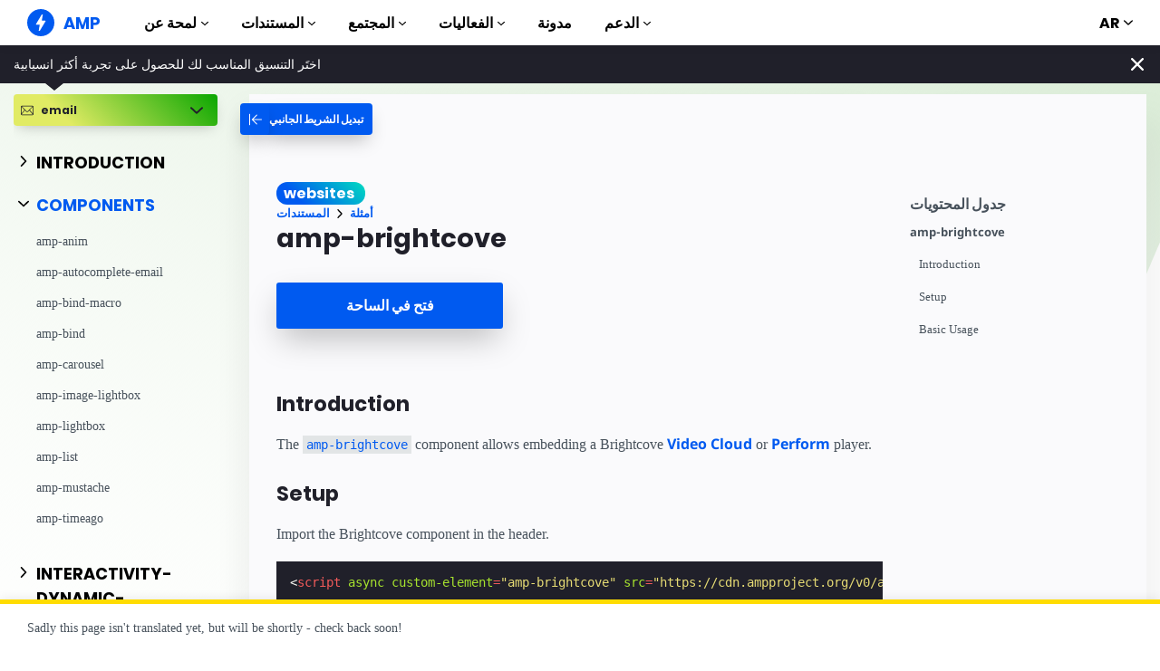

--- FILE ---
content_type: text/html; charset=UTF-8
request_url: https://amp.dev/ar/documentation/examples/email/components/amp-brightcove/
body_size: 25984
content:
<!doctype html><html amp lang="ar" i-amphtml-binding i-amphtml-layout i-amphtml-no-boilerplate transformed="self;v=1"><head><meta charset="utf-8"><meta name="viewport" content="width=device-width"><link rel="preload" href="/static/fonts/poppins-v5-latin-700.woff2" as="font" crossorigin><link rel="preload" href="/static/fonts/noto-sans-v7-latin-700.woff2" as="font" crossorigin><meta name="theme-color" content="#005af0"><meta name="robots" content="noindex,follow"><meta name="description" content="The amp-brightcove component allows embedding a Brightcove Video Cloud or Perform player."><meta name="twitter:card" content="summary_large_image"><meta name="twitter:description" content="The amp-brightcove component allows embedding a Brightcove Video Cloud or Perform player."><meta name="twitter:title" content="مثال: amp-brightcove"><meta name="twitter:creator" content="@ampproject"><meta name="twitter:site" content="@ampproject"><meta name="twitter:image" content="https://amp.dev/static/img/sharing/docs-example-600x314.png"><meta property="og:title" content="مثال: <amp-brightcove>"><meta property="og:url" content="https://amp.dev/ar/documentation/examples/components/amp-brightcove/"><meta property="og:image" content="https://amp.dev/static/img/sharing/docs-example-600x314.png"><meta property="og:image:width" content="600"><meta property="og:image:height" content="314"><meta name="supported-amp-formats" content="websites"><meta name="page-locale" content="ar"><meta http-equiv="origin-trial" content="AviuuiVhVdQ3GpVtxSpyMT+XsL/qGGYmyiyLvYSKPL3rRDLipe/ard5x+DXVlrATtolwX75VtpSKc9IEzLDd4AkAAABmeyJvcmlnaW4iOiJodHRwczovL2FtcC5kZXY6NDQzIiwiZmVhdHVyZSI6IkV4cGVyaW1lbnRhbEF1dG9wbGF5RHluYW1pY0RlbGVnYXRpb24iLCJleHBpcnkiOjE1NzA1Nzg0NDF9"><style amp-runtime i-amphtml-version="012506252055000">html{overflow-x:hidden!important}html.i-amphtml-fie{height:100%!important;width:100%!important}html:not([amp4ads]),html:not([amp4ads]) body{height:auto!important}html:not([amp4ads]) body{margin:0!important}body{-webkit-text-size-adjust:100%;-moz-text-size-adjust:100%;-ms-text-size-adjust:100%;text-size-adjust:100%}html.i-amphtml-singledoc.i-amphtml-embedded{-ms-touch-action:pan-y pinch-zoom;touch-action:pan-y pinch-zoom}html.i-amphtml-fie>body,html.i-amphtml-singledoc>body{overflow:visible!important}html.i-amphtml-fie:not(.i-amphtml-inabox)>body,html.i-amphtml-singledoc:not(.i-amphtml-inabox)>body{position:relative!important}html.i-amphtml-ios-embed-legacy>body{overflow-x:hidden!important;overflow-y:auto!important;position:absolute!important}html.i-amphtml-ios-embed{overflow-y:auto!important;position:static}#i-amphtml-wrapper{overflow-x:hidden!important;overflow-y:auto!important;position:absolute!important;top:0!important;left:0!important;right:0!important;bottom:0!important;margin:0!important;display:block!important}html.i-amphtml-ios-embed.i-amphtml-ios-overscroll,html.i-amphtml-ios-embed.i-amphtml-ios-overscroll>#i-amphtml-wrapper{-webkit-overflow-scrolling:touch!important}#i-amphtml-wrapper>body{position:relative!important;border-top:1px solid transparent!important}#i-amphtml-wrapper+body{visibility:visible}#i-amphtml-wrapper+body .i-amphtml-lightbox-element,#i-amphtml-wrapper+body[i-amphtml-lightbox]{visibility:hidden}#i-amphtml-wrapper+body[i-amphtml-lightbox] .i-amphtml-lightbox-element{visibility:visible}#i-amphtml-wrapper.i-amphtml-scroll-disabled,.i-amphtml-scroll-disabled{overflow-x:hidden!important;overflow-y:hidden!important}amp-instagram{padding:54px 0px 0px!important;background-color:#fff}amp-iframe iframe{box-sizing:border-box!important}[amp-access][amp-access-hide]{display:none}[subscriptions-dialog],body:not(.i-amphtml-subs-ready) [subscriptions-action],body:not(.i-amphtml-subs-ready) [subscriptions-section]{display:none!important}amp-experiment,amp-live-list>[update]{display:none}amp-list[resizable-children]>.i-amphtml-loading-container.amp-hidden{display:none!important}amp-list [fetch-error],amp-list[load-more] [load-more-button],amp-list[load-more] [load-more-end],amp-list[load-more] [load-more-failed],amp-list[load-more] [load-more-loading]{display:none}amp-list[diffable] div[role=list]{display:block}amp-story-page,amp-story[standalone]{min-height:1px!important;display:block!important;height:100%!important;margin:0!important;padding:0!important;overflow:hidden!important;width:100%!important}amp-story[standalone]{background-color:#000!important;position:relative!important}amp-story-page{background-color:#757575}amp-story .amp-active>div,amp-story .i-amphtml-loader-background{display:none!important}amp-story-page:not(:first-of-type):not([distance]):not([active]){transform:translateY(1000vh)!important}amp-autocomplete{position:relative!important;display:inline-block!important}amp-autocomplete>input,amp-autocomplete>textarea{padding:0.5rem;border:1px solid rgba(0,0,0,.33)}.i-amphtml-autocomplete-results,amp-autocomplete>input,amp-autocomplete>textarea{font-size:1rem;line-height:1.5rem}[amp-fx^=fly-in]{visibility:hidden}amp-script[nodom],amp-script[sandboxed]{position:fixed!important;top:0!important;width:1px!important;height:1px!important;overflow:hidden!important;visibility:hidden}
/*# sourceURL=/css/ampdoc.css*/[hidden]{display:none!important}.i-amphtml-element{display:inline-block}.i-amphtml-blurry-placeholder{transition:opacity 0.3s cubic-bezier(0.0,0.0,0.2,1)!important;pointer-events:none}[layout=nodisplay]:not(.i-amphtml-element){display:none!important}.i-amphtml-layout-fixed,[layout=fixed][width][height]:not(.i-amphtml-layout-fixed){display:inline-block;position:relative}.i-amphtml-layout-responsive,[layout=responsive][width][height]:not(.i-amphtml-layout-responsive),[width][height][heights]:not([layout]):not(.i-amphtml-layout-responsive),[width][height][sizes]:not(img):not([layout]):not(.i-amphtml-layout-responsive){display:block;position:relative}.i-amphtml-layout-intrinsic,[layout=intrinsic][width][height]:not(.i-amphtml-layout-intrinsic){display:inline-block;position:relative;max-width:100%}.i-amphtml-layout-intrinsic .i-amphtml-sizer{max-width:100%}.i-amphtml-intrinsic-sizer{max-width:100%;display:block!important}.i-amphtml-layout-container,.i-amphtml-layout-fixed-height,[layout=container],[layout=fixed-height][height]:not(.i-amphtml-layout-fixed-height){display:block;position:relative}.i-amphtml-layout-fill,.i-amphtml-layout-fill.i-amphtml-notbuilt,[layout=fill]:not(.i-amphtml-layout-fill),body noscript>*{display:block;overflow:hidden!important;position:absolute;top:0;left:0;bottom:0;right:0}body noscript>*{position:absolute!important;width:100%;height:100%;z-index:2}body noscript{display:inline!important}.i-amphtml-layout-flex-item,[layout=flex-item]:not(.i-amphtml-layout-flex-item){display:block;position:relative;-ms-flex:1 1 auto;flex:1 1 auto}.i-amphtml-layout-fluid{position:relative}.i-amphtml-layout-size-defined{overflow:hidden!important}.i-amphtml-layout-awaiting-size{position:absolute!important;top:auto!important;bottom:auto!important}i-amphtml-sizer{display:block!important}@supports (aspect-ratio:1/1){i-amphtml-sizer.i-amphtml-disable-ar{display:none!important}}.i-amphtml-blurry-placeholder,.i-amphtml-fill-content{display:block;height:0;max-height:100%;max-width:100%;min-height:100%;min-width:100%;width:0;margin:auto}.i-amphtml-layout-size-defined .i-amphtml-fill-content{position:absolute;top:0;left:0;bottom:0;right:0}.i-amphtml-replaced-content,.i-amphtml-screen-reader{padding:0!important;border:none!important}.i-amphtml-screen-reader{position:fixed!important;top:0px!important;left:0px!important;width:4px!important;height:4px!important;opacity:0!important;overflow:hidden!important;margin:0!important;display:block!important;visibility:visible!important}.i-amphtml-screen-reader~.i-amphtml-screen-reader{left:8px!important}.i-amphtml-screen-reader~.i-amphtml-screen-reader~.i-amphtml-screen-reader{left:12px!important}.i-amphtml-screen-reader~.i-amphtml-screen-reader~.i-amphtml-screen-reader~.i-amphtml-screen-reader{left:16px!important}.i-amphtml-unresolved{position:relative;overflow:hidden!important}.i-amphtml-select-disabled{-webkit-user-select:none!important;-ms-user-select:none!important;user-select:none!important}.i-amphtml-notbuilt,[layout]:not(.i-amphtml-element),[width][height][heights]:not([layout]):not(.i-amphtml-element),[width][height][sizes]:not(img):not([layout]):not(.i-amphtml-element){position:relative;overflow:hidden!important;color:transparent!important}.i-amphtml-notbuilt:not(.i-amphtml-layout-container)>*,[layout]:not([layout=container]):not(.i-amphtml-element)>*,[width][height][heights]:not([layout]):not(.i-amphtml-element)>*,[width][height][sizes]:not([layout]):not(.i-amphtml-element)>*{display:none}amp-img:not(.i-amphtml-element)[i-amphtml-ssr]>img.i-amphtml-fill-content{display:block}.i-amphtml-notbuilt:not(.i-amphtml-layout-container),[layout]:not([layout=container]):not(.i-amphtml-element),[width][height][heights]:not([layout]):not(.i-amphtml-element),[width][height][sizes]:not(img):not([layout]):not(.i-amphtml-element){color:transparent!important;line-height:0!important}.i-amphtml-ghost{visibility:hidden!important}.i-amphtml-element>[placeholder],[layout]:not(.i-amphtml-element)>[placeholder],[width][height][heights]:not([layout]):not(.i-amphtml-element)>[placeholder],[width][height][sizes]:not([layout]):not(.i-amphtml-element)>[placeholder]{display:block;line-height:normal}.i-amphtml-element>[placeholder].amp-hidden,.i-amphtml-element>[placeholder].hidden{visibility:hidden}.i-amphtml-element:not(.amp-notsupported)>[fallback],.i-amphtml-layout-container>[placeholder].amp-hidden,.i-amphtml-layout-container>[placeholder].hidden{display:none}.i-amphtml-layout-size-defined>[fallback],.i-amphtml-layout-size-defined>[placeholder]{position:absolute!important;top:0!important;left:0!important;right:0!important;bottom:0!important;z-index:1}amp-img[i-amphtml-ssr]:not(.i-amphtml-element)>[placeholder]{z-index:auto}.i-amphtml-notbuilt>[placeholder]{display:block!important}.i-amphtml-hidden-by-media-query{display:none!important}.i-amphtml-element-error{background:red!important;color:#fff!important;position:relative!important}.i-amphtml-element-error:before{content:attr(error-message)}i-amp-scroll-container,i-amphtml-scroll-container{position:absolute;top:0;left:0;right:0;bottom:0;display:block}i-amp-scroll-container.amp-active,i-amphtml-scroll-container.amp-active{overflow:auto;-webkit-overflow-scrolling:touch}.i-amphtml-loading-container{display:block!important;pointer-events:none;z-index:1}.i-amphtml-notbuilt>.i-amphtml-loading-container{display:block!important}.i-amphtml-loading-container.amp-hidden{visibility:hidden}.i-amphtml-element>[overflow]{cursor:pointer;position:relative;z-index:2;visibility:hidden;display:initial;line-height:normal}.i-amphtml-layout-size-defined>[overflow]{position:absolute}.i-amphtml-element>[overflow].amp-visible{visibility:visible}template{display:none!important}.amp-border-box,.amp-border-box *,.amp-border-box :after,.amp-border-box :before{box-sizing:border-box}amp-pixel{display:none!important}amp-analytics,amp-auto-ads,amp-story-auto-ads{position:fixed!important;top:0!important;width:1px!important;height:1px!important;overflow:hidden!important;visibility:hidden}amp-story{visibility:hidden!important}html.i-amphtml-fie>amp-analytics{position:initial!important}[visible-when-invalid]:not(.visible),form [submit-error],form [submit-success],form [submitting]{display:none}amp-accordion{display:block!important}@media (min-width:1px){:where(amp-accordion>section)>:first-child{margin:0;background-color:#efefef;padding-right:20px;border:1px solid #dfdfdf}:where(amp-accordion>section)>:last-child{margin:0}}amp-accordion>section{float:none!important}amp-accordion>section>*{float:none!important;display:block!important;overflow:hidden!important;position:relative!important}amp-accordion,amp-accordion>section{margin:0}amp-accordion:not(.i-amphtml-built)>section>:last-child{display:none!important}amp-accordion:not(.i-amphtml-built)>section[expanded]>:last-child{display:block!important}
/*# sourceURL=/css/ampshared.css*/</style><script async src="https://cdn.ampproject.org/v0.mjs" type="module" crossorigin="anonymous"></script><script async nomodule src="https://cdn.ampproject.org/v0.js" crossorigin="anonymous"></script><script async src="https://cdn.ampproject.org/v0/amp-analytics-0.1.mjs" custom-element="amp-analytics" type="module" crossorigin="anonymous"></script><script async nomodule src="https://cdn.ampproject.org/v0/amp-analytics-0.1.js" crossorigin="anonymous" custom-element="amp-analytics"></script><script async src="https://cdn.ampproject.org/v0/amp-animation-0.1.mjs" custom-element="amp-animation" type="module" crossorigin="anonymous"></script><script async nomodule src="https://cdn.ampproject.org/v0/amp-animation-0.1.js" crossorigin="anonymous" custom-element="amp-animation"></script><script async src="https://cdn.ampproject.org/v0/amp-bind-0.1.mjs" custom-element="amp-bind" type="module" crossorigin="anonymous"></script><script async nomodule src="https://cdn.ampproject.org/v0/amp-bind-0.1.js" crossorigin="anonymous" custom-element="amp-bind"></script><script async custom-element="amp-brightcove" src="https://cdn.ampproject.org/v0/amp-brightcove-0.1.mjs" type="module" crossorigin="anonymous"></script><script async nomodule src="https://cdn.ampproject.org/v0/amp-brightcove-0.1.js" crossorigin="anonymous" custom-element="amp-brightcove"></script><script async src="https://cdn.ampproject.org/v0/amp-consent-0.1.mjs" custom-element="amp-consent" type="module" crossorigin="anonymous"></script><script async nomodule src="https://cdn.ampproject.org/v0/amp-consent-0.1.js" crossorigin="anonymous" custom-element="amp-consent"></script><script async src="https://cdn.ampproject.org/v0/amp-geo-0.1.mjs" custom-element="amp-geo" type="module" crossorigin="anonymous"></script><script async nomodule src="https://cdn.ampproject.org/v0/amp-geo-0.1.js" crossorigin="anonymous" custom-element="amp-geo"></script><script async src="https://cdn.ampproject.org/v0/amp-install-serviceworker-0.1.mjs" custom-element="amp-install-serviceworker" type="module" crossorigin="anonymous"></script><script async nomodule src="https://cdn.ampproject.org/v0/amp-install-serviceworker-0.1.js" crossorigin="anonymous" custom-element="amp-install-serviceworker"></script><script async src="https://cdn.ampproject.org/v0/amp-position-observer-0.1.mjs" custom-element="amp-position-observer" type="module" crossorigin="anonymous"></script><script async nomodule src="https://cdn.ampproject.org/v0/amp-position-observer-0.1.js" crossorigin="anonymous" custom-element="amp-position-observer"></script><script async src="https://cdn.ampproject.org/v0/amp-sidebar-0.1.mjs" custom-element="amp-sidebar" type="module" crossorigin="anonymous"></script><script async nomodule src="https://cdn.ampproject.org/v0/amp-sidebar-0.1.js" crossorigin="anonymous" custom-element="amp-sidebar"></script><script async src="https://cdn.ampproject.org/v0/amp-user-notification-0.1.mjs" custom-element="amp-user-notification" type="module" crossorigin="anonymous"></script><script async nomodule src="https://cdn.ampproject.org/v0/amp-user-notification-0.1.js" crossorigin="anonymous" custom-element="amp-user-notification"></script><link rel="shortcut icon" href="/static/img/favicon.png"><link rel="canonical" href="https://amp.dev/ar/documentation/examples/components/amp-brightcove/"><link rel="alternate" hreflang="x-default" href="https://amp.dev/documentation/examples/components/amp-brightcove/"><title>مثال: &lt;amp-brightcove&gt; - amp.dev</title><script type="application/ld+json">{"@context":"http://schema.org","@type":"Webpage","url":"https://amp.dev/ar/documentation/examples/components/amp-brightcove/ ","name":"amp.dev","headline":"مثال: \u0026lt;amp-brightcove\u0026gt;","description":"The amp-brightcove component allows embedding a Brightcove Video Cloud or Perform player.","mainEntityOfPage":{"@type":"WebPage","@id":"https://amp.dev"},"publisher":{"@type":"Organization","name":"AMP Project","logo":{"url":"https://amp.dev/static/img/icons/icon-512x512.png","width":512,"height":512,"@type":"ImageObject"}},"image":{"@type":"ImageObject","url":"https://amp.dev/static/img/sharing/docs-example-600x314.png","width":600,"height":314}}</script><title>amp-brightcove</title><style amp-custom>@font-face{font-family:system;font-style:normal;font-weight:300;src:local(".SFNSText-Light"),local(".HelveticaNeueDeskInterface-Light"),local(".LucidaGrandeUI"),local("Ubuntu Light"),local("Segoe UI Light"),local("Roboto-Light"),local("DroidSans"),local("Tahoma")}@font-face{font-family:system;font-style:italic;font-weight:300;src:local(".SFNSText-LightItalic"),local(".HelveticaNeueDeskInterface-Italic"),local(".LucidaGrandeUI"),local("Ubuntu Light Italic"),local("Segoe UI Light Italic"),local("Roboto-LightItalic"),local("DroidSans"),local("Tahoma")}@font-face{font-family:system;font-style:normal;font-weight:400;src:local(".SFNSText-Regular"),local(".HelveticaNeueDeskInterface-Regular"),local(".LucidaGrandeUI"),local("Ubuntu"),local("Segoe UI"),local("Roboto-Regular"),local("DroidSans"),local("Tahoma")}@font-face{font-family:system;font-style:italic;font-weight:400;src:local(".SFNSText-Italic"),local(".HelveticaNeueDeskInterface-Italic"),local(".LucidaGrandeUI"),local("Ubuntu Italic"),local("Segoe UI Italic"),local("Roboto-Italic"),local("DroidSans"),local("Tahoma")}@font-face{font-family:system;font-style:normal;font-weight:500;src:local(".SFNSText-Medium"),local(".HelveticaNeueDeskInterface-MediumP4"),local(".LucidaGrandeUI"),local("Ubuntu Medium"),local("Segoe UI Semibold"),local("Roboto-Medium"),local("DroidSans-Bold"),local("Tahoma Bold")}@font-face{font-family:system;font-style:italic;font-weight:500;src:local(".SFNSText-MediumItalic"),local(".HelveticaNeueDeskInterface-MediumItalicP4"),local(".LucidaGrandeUI"),local("Ubuntu Medium Italic"),local("Segoe UI Semibold Italic"),local("Roboto-MediumItalic"),local("DroidSans-Bold"),local("Tahoma Bold")}@font-face{font-family:system;font-style:normal;font-weight:700;src:local(".SFNSText-Bold"),local(".HelveticaNeueDeskInterface-Bold"),local(".LucidaGrandeUI"),local("Ubuntu Bold"),local("Roboto-Bold"),local("DroidSans-Bold"),local("Segoe UI Bold"),local("Tahoma Bold")}@font-face{font-family:system;font-style:italic;font-weight:700;src:local(".SFNSText-BoldItalic"),local(".HelveticaNeueDeskInterface-BoldItalic"),local(".LucidaGrandeUI"),local("Ubuntu Bold Italic"),local("Roboto-BoldItalic"),local("DroidSans-Bold"),local("Segoe UI Bold Italic"),local("Tahoma Bold")}@font-face{font-family:Noto Sans;font-style:normal;font-weight:400;font-display:optional;src:local("Noto Sans"),local("NotoSans"),url(https://amp.dev/static/fonts/noto-sans-v7-latin-regular.woff2) format("woff2"),url(https://amp.dev/static/fonts/noto-sans-v7-latin-regular.woff) format("woff")}@font-face{font-family:Noto Sans;font-style:normal;font-weight:700;font-display:optional;src:local("Noto Sans Bold"),local("NotoSans-Bold"),url(https://amp.dev/static/fonts/noto-sans-v7-latin-700.woff2) format("woff2"),url(https://amp.dev/static/fonts/noto-sans-v7-latin-700.woff) format("woff")}@font-face{font-family:Poppins;font-style:normal;font-weight:700;font-display:optional;src:local("Poppins Bold"),local("Poppins-Bold"),url(https://amp.dev/static/fonts/poppins-v5-latin-700.woff2) format("woff2"),url(https://amp.dev/static/fonts/poppins-v5-latin-700.woff) format("woff")}@font-face{font-family:Fira Mono;font-style:normal;font-weight:400;font-display:optional;src:local("Fira Mono"),local("FiraMono"),url(https://amp.dev/static/fonts/fira-mono-v7-latin-500.woff2) format("woff2"),url(https://amp.dev/static/fonts/fira-mono-v7-latin-500.woff) format("woff")}*{box-sizing:border-box}body,html{padding:0;margin:0;min-width:240px;color:#48525c;background-color:#fff;font-size:16px;font-family:Noto Sans,system;overflow-x:hidden;-webkit-font-smoothing:antialiased;-moz-osx-font-smoothing:grayscale;touch-action:manipulation}@media(max-width:240px){body,html{font-size:14px}}body>*>:not(.ap-o-code-preview)>*>.amp-carousel-button{width:3em;height:3em;border-radius:50%;box-shadow:0 10px 15px 0 rgba(0,0,0,.4);transition:.4s;background-color:#fff;position:relative;box-sizing:border-box;margin:1em;border-style:none;background-position:50% 50%;background-repeat:no-repeat;z-index:10;pointer-events:all}body>*>:not(.ap-o-code-preview)>*>.amp-carousel-button-prev{background-image:url("data:image/svg+xml;charset=utf-8,%3Csvg xmlns='http://www.w3.org/2000/svg' width='18' height='18' fill='%23005AF0'%3E%3Cpath d='M15 8.25H5.87l4.19-4.19L9 3 3 9l6 6 1.06-1.06-4.19-4.19H15v-1.5z'/%3E%3C/svg%3E")}body>*>:not(.ap-o-code-preview)>*>.amp-carousel-button-next{background-image:url("data:image/svg+xml;charset=utf-8,%3Csvg xmlns='http://www.w3.org/2000/svg' width='18' height='18' fill='%23005AF0' %3E%3Cpath d='M9 3L7.94 4.06l4.19 4.19H3v1.5h9.13l-4.19 4.19L9 15l6-6z'/%3E%3C/svg%3E")}body>*>:not(.ap-o-code-preview)>*>.amp-carousel-button:hover{cursor:pointer;box-shadow:0 20px 30px 0 rgba(0,0,0,.2);background-color:#fff}:target:before{content:"";display:block;visibility:hidden;height:120px;margin-top:-120px}@media(min-width:1024px){h1:target:before{height:75px;margin-top:-75px}h2:target:before{height:81px;margin-top:-81px}h3:target:before{height:87px;margin-top:-87px}h4:target:before{height:90px;margin-top:-90px}h5:target:before{height:93px;margin-top:-93px}h6:target:before{height:97px;margin-top:-97px}}h1,h2,h3,h4,h5{margin-top:1.5rem;margin-bottom:.75em;font-family:Poppins,system;font-weight:700;line-height:1.2em;color:#20202a}h1{font-size:2.2rem;margin-top:3rem}section.-t h1:first-of-type{margin-top:0}@media(min-width:768px){section.-t h1:first-of-type{margin-bottom:2rem}}h2{font-size:1.8rem;margin-top:2rem}h3{font-size:1.414rem;margin-top:1.8rem}h4{font-size:1.2rem}h5{font-size:1rem}.-t .intro,.ap--section .intro{font-size:1rem;padding:0}.-t .intro *,.ap--section .intro *{font-size:inherit}.-t p,.ap--section p{line-height:1.6rem;font-weight:400;color:#48525c;display:block;margin-top:1.1em;margin-bottom:0;font-size:1rem}.-t p small,.ap--section p small{font-size:.875rem}.-t code,.ap--section code{display:inline;padding:2px 4px;font-family:Fira Mono,monospace;font-weight:500;word-break:normal;color:#000;background-color:#e2e5e6;font-size:.9em}.-t code,.-t p,.ap--section code,.ap--section p{overflow-wrap:break-word}.-t a,.ap--section a{position:relative;z-index:10}.-t a code,.ap--section a code{color:#005af0;z-index:-1}.-t pre,.ap--section pre{font-family:Fira Mono,monospace;font-weight:500;font-size:1rem;white-space:pre-wrap}.-t>ol,.-t>ul,.ap--section>ol,.ap--section>ul{line-height:1.6rem;font-weight:400;color:#48525c;display:block;padding-left:2em;margin:1.5em 0}.-t>ol ol,.-t>ol ul,.-t>ul ol,.-t>ul ul,.ap--section>ol ol,.ap--section>ol ul,.ap--section>ul ol,.ap--section>ul ul{padding-left:2em;margin:0}.-t>ol li,.-t>ul li,.ap--section>ol li,.ap--section>ul li{padding-left:.5em}.-t>ol li p,.-t>ul li p,.ap--section>ol li p,.ap--section>ul li p{font-size:1em}.-t figure figcaption,.ap--section figure figcaption{line-height:1.6rem;font-weight:400;color:#48525c;font-size:.8125rem;margin-top:.3em}.-t hr,.ap--section hr{height:1px;margin:.75em 0;background-color:#ebebf0;border:none}.-n{display:flex;align-items:center;text-decoration:none;padding:0 0 1.5em;margin:0}.-r{line-height:1.6rem;font-weight:400;color:#48525c;font-size:.875rem;font-weight:700;color:#005af0;line-height:1.3;transition:transform .3s ease}.-i{fill:#005af0;padding:.438em 0;margin-bottom:auto;margin-right:.625em;box-sizing:initial;transition:transform .3s ease}.-n:hover .-i,.-n:hover .-r{transform:translateX(10px)}.-s{border-bottom:1px solid #ebebf0}.-s .-r{font-size:1rem;font-family:Poppins,system;font-weight:700;color:#000;padding-left:10px}.-s .-i{width:1.375em;height:1.375em;fill:#fff;background-color:#005af0;overflow:hidden;padding:.563em}.-s .-i,.-s:hover .-i{box-shadow:0 10px 20px 0 rgba(0,0,0,.25)}.-s:hover .-i svg{animation:duepduep .3s ease}a{font-weight:700;text-decoration:none;color:#005af0}a code{display:inline;padding:2px 4px;font-family:Fira Mono,monospace;font-weight:500;word-break:normal;color:#000;background-color:#e2e5e6;font-size:.9em;color:#005af0}.ap-a-ico{display:flex;font-size:medium;box-sizing:initial;justify-content:center;width:1em;height:1em}.-o{right:20px;left:auto;bottom:20px;width:calc(100% - 40px);padding:15px;line-height:1.6rem;font-weight:400;color:#48525c;font-size:.875rem;background-color:#fff;box-shadow:0 15px 30px 0 rgba(0,0,0,.15);border-radius:8px}@media(min-width:768px){.-o{max-width:500px}}.-u{position:absolute;right:15px;top:15px;-webkit-appearance:none;background-color:transparent;border:none;padding:0}.-u svg{width:10px;height:10px}.-o button{cursor:pointer}.ap-o-translation-hint{position:fixed;z-index:100;width:100%;left:0;bottom:0}@media(max-width:767px){.ap-o-translation-hint{display:none}}.ap-o-translation-hint-wrapper{line-height:1.6rem;font-weight:400;color:#48525c;font-size:.875rem;max-width:1440px;margin:0 auto;padding:1em 30px;background-color:#fff;border-top:5px solid #ffdc00;box-shadow:0 -2px 10px 0 rgba(0,0,0,.07)}.ap-o-translation-hint-link{display:inline-block}.-av+.ap-o-translation-hint{bottom:25px}.ap--footer{position:relative;z-index:15;padding:3em 0 2em;line-height:1.6rem;font-weight:400;color:#48525c;font-size:1rem;color:#fff;background:linear-gradient(45deg,#48525c,#20202a)}.-a{width:100%;max-width:1440px;padding:0 20px;margin:0 auto}.-f{padding-bottom:4em}@media(min-width:768px){.-f{display:flex;align-items:center}}.-l{display:flex;flex-direction:column;margin-left:auto}@media(min-width:1024px){.-l{flex-direction:row}}.-c{margin:3em 2em 1em 0;color:#fff}@media(min-width:768px){.-c{margin:auto 2em auto 1em}}.-h{display:flex;list-style:none;padding:0;margin:0}.-p{flex:1 0 auto}@media(min-width:768px){.-p{margin:16px}}.-d{width:2.5em;height:2.5em;fill:#fff}@media(max-width:240px){.-d{font-size:14px}}@media(min-width:768px){.-v{display:grid;grid-gap:30px;grid-template-columns:repeat(12,1fr)}}.-m{flex:1 1 100%}.-m:nth-child(odd){grid-column:span 3}@media(max-width:1023px){.-m:nth-child(odd){grid-column:span 6}}.-m:nth-child(2n+2){grid-column:span 3}@media(max-width:1023px){.-m:nth-child(2n+2){grid-column:span 6}}.-g{color:#fff}.-y{list-style:none;padding:0}@media(min-width:768px){.-y+.-g{margin-top:2.5em}}.-b{position:relative}.-w{padding-left:35px;font-size:.8125rem;color:#fff}.-x{position:absolute;left:10px;top:8px;width:12px;height:12px;fill:#fff}.-k{display:flex;flex-direction:column;padding-top:4em}@media(min-width:768px){.-k{flex-direction:row;align-items:flex-end}}.-_{width:50%;max-width:200px;margin-bottom:40px;margin-right:auto}@media(min-width:768px){.-_{margin-bottom:0}}.-j{list-style:none;padding:0;margin:0}.-q{display:inline-block;margin-right:1em}.-z{font-size:.8125rem;font-weight:400;color:#fff}.-te{display:block;font-size:.875rem;margin-top:2em;color:#e2e5e6}.-te a{color:#fafafc}.ap-m-format-toggle{position:-webkit-sticky;position:sticky;top:0;margin:0 10px;padding:10px 0 0;width:100%;max-width:85%;z-index:12}@media(min-width:768px){.ap-m-format-toggle{padding:0;margin:0 15px 0 0;max-width:100%}}.ap-m-format-toggle-selected{border:0}.amp-mode-touch .ap-m-format-toggle-selected{position:relative}.ap-m-format-toggle-selected:focus:after,.ap-m-format-toggle-selected:hover:after{position:absolute;top:0;left:0;content:"";display:block;height:300%;width:100%}.ap-m-format-toggle-link,.ap-m-format-toggle-selected{z-index:3;display:flex;align-items:center;width:100%;margin:0 0 2px;padding:5px 8px;overflow:hidden;line-height:1.6rem;font-weight:400;color:#48525c;font-family:Poppins,system;font-weight:700;font-size:12px;text-align:left;border-radius:4px;color:#000;background:#ebebf0;transition:opacity .2s ease;box-shadow:0 5px 15px -5px rgba(0,0,0,.25)}.ap-m-format-toggle-link .ap-a-ico,.ap-m-format-toggle-selected .ap-a-ico{width:14px;height:14px;margin-right:8px;fill:#000}.ap-m-format-toggle-link{color:#000;background:#ebebf0}.ap-m-format-toggle-link .ap-a-ico{fill:#000}.ap-m-format-toggle-link-websites.ap-m-format-toggle-selected,.ap-m-format-toggle-link-websites:hover{background:linear-gradient(225deg,#00dcc0,#005af0 75%);color:#fff}.ap-m-format-toggle-link-websites.ap-m-format-toggle-selected .ap-a-ico,.ap-m-format-toggle-link-websites:hover .ap-a-ico{fill:#fff}.ap-m-format-toggle-link-stories.ap-m-format-toggle-selected,.ap-m-format-toggle-link-stories:hover{background:linear-gradient(225deg,#ec6600,#ffdc00 75%);color:#20202a}.ap-m-format-toggle-link-stories.ap-m-format-toggle-selected .ap-a-ico,.ap-m-format-toggle-link-stories:hover .ap-a-ico{fill:#20202a}.ap-m-format-toggle-link-ads.ap-m-format-toggle-selected,.ap-m-format-toggle-link-ads:hover{background:linear-gradient(225deg,#eb49e1,#5500d7 75%);color:#fff}.ap-m-format-toggle-link-ads.ap-m-format-toggle-selected .ap-a-ico,.ap-m-format-toggle-link-ads:hover .ap-a-ico{fill:#fff}.ap-m-format-toggle-link-email.ap-m-format-toggle-selected,.ap-m-format-toggle-link-email:hover{background:linear-gradient(225deg,#09a600,#e1eb64 75%);color:#20202a}.ap-m-format-toggle-link-email.ap-m-format-toggle-selected .ap-a-ico,.ap-m-format-toggle-link-email:hover .ap-a-ico{fill:#20202a}.ap-m-format-toggle-angle{margin-right:0;margin-left:auto}.ap-m-format-toggle-formats{position:absolute;width:100%;z-index:2;pointer-events:none;opacity:0;transform:translateY(-20px);transition:all .2s ease;transition-delay:.05s}.ap-m-format-toggle-formats:focus-within,.ap-m-format-toggle-formats:hover,.ap-m-format-toggle-selected:focus+.ap-m-format-toggle-formats,.ap-m-format-toggle-selected:hover+.ap-m-format-toggle-formats{pointer-events:auto;opacity:1;transform:translateY(0)}body{top:0;left:0;background-repeat:no-repeat;background-size:100% auto;background-position:100% 0;background-attachment:fixed}body.ap--websites{background-image:url("data:image/svg+xml,%3Csvg xmlns='http://www.w3.org/2000/svg' viewBox='0 0 1024 768'%3E%3Cdefs%3E%3ClinearGradient id='a' x1='239.67' y1='855.23' x2='606.28' y2='-152.04' gradientUnits='userSpaceOnUse'%3E%3Cstop offset='0' stop-color='%23fff' stop-opacity='0'/%3E%3Cstop offset='1' stop-color='%23d5e6f2'/%3E%3C/linearGradient%3E%3C/defs%3E%3Cg%3E%3Cpath fill='url(%23a)' d='M0 0h1024v214L786.37 768H0V0z'/%3E%3C/g%3E%3C/svg%3E%0A")}body.ap--ads{background-image:url("data:image/svg+xml,%3Csvg xmlns='http://www.w3.org/2000/svg' viewBox='0 0 1024 768'%3E%3Cdefs%3E%3ClinearGradient id='a' x1='239.67' x2='606.28' y1='855.23' y2='-152.04' gradientUnits='userSpaceOnUse'%3E%3Cstop offset='0' stop-color='%23fff' stop-opacity='0'/%3E%3Cstop offset='1' stop-color='%23ddd3eb'/%3E%3C/linearGradient%3E%3C/defs%3E%3Cg%3E%3Cpath fill='url(%23a)' d='M0 0h1024v214L786.37 768H0V0z'/%3E%3C/g%3E%3C/svg%3E%0A")}body.ap--stories{background-image:url("data:image/svg+xml,%3Csvg xmlns='http://www.w3.org/2000/svg' viewBox='0 0 1024 768'%3E%3Cdefs%3E%3ClinearGradient id='a' x1='239.67' x2='606.28' y1='855.23' y2='-152.04' gradientUnits='userSpaceOnUse'%3E%3Cstop offset='0' stop-color='%23fff' stop-opacity='0'/%3E%3Cstop offset='1' stop-color='%23ebdfd3'/%3E%3C/linearGradient%3E%3C/defs%3E%3Cg%3E%3Cpath fill='url(%23a)' d='M0 0h1024v214L786.37 768H0V0z'/%3E%3C/g%3E%3C/svg%3E%0A")}body.ap--email{background-image:url("data:image/svg+xml,%3Csvg xmlns='http://www.w3.org/2000/svg' viewBox='0 0 1024 768'%3E%3Cdefs%3E%3ClinearGradient id='a' x1='239.67' x2='606.28' y1='855.23' y2='-152.04' gradientUnits='userSpaceOnUse'%3E%3Cstop offset='0' stop-color='%23fff' stop-opacity='0'/%3E%3Cstop offset='1' stop-color='%23d7ebd3'/%3E%3C/linearGradient%3E%3C/defs%3E%3Cg%3E%3Cpath fill='url(%23a)' d='M0 0h1024v214L786.37 768H0V0z'/%3E%3C/g%3E%3C/svg%3E%0A")}.ap--ampsidebar{width:100%;max-width:90vw;background:#fafafc}.ap--ampsidebar-toolbar{top:86px;height:100vh;max-height:calc(100vh - 86px)}@media(min-width:768px){.ap--ampsidebar-toolbar{position:-webkit-sticky;position:sticky;overflow:auto}}.ap--ampsidebar-toolbar>ul{-webkit-overflow-scrolling:touch;margin:0;padding:0}@media(min-width:768px){.ap--ampsidebar-toolbar>ul{overflow:auto;max-height:100%}}.ap--ampsidebar-toolbar>ul::-webkit-scrollbar{width:6px;height:6px}.ap--ampsidebar-toolbar>ul::-webkit-scrollbar-thumb{border-radius:3px;background-color:#91979d}.ap--ampsidebar-toolbar>ul::-webkit-scrollbar-corner{background-color:transparent}.ap--ampsidebar-toolbar>ul::-webkit-scrollbar-thumb{background-color:rgba(0,0,0,.1)}.ap-o-sidebar-default{max-width:100%}@media(min-width:768px){.ap-o-sidebar-default .ap-o-sidebar{width:auto;min-height:400px;padding-bottom:0;margin-right:0;margin-left:-10px;background:0 0;box-shadow:none}}.ap-o-sidebar-default .nav{margin:15px 0 0;padding-bottom:15px}.ap-o-sidebar-default .nav-list{max-width:300px;list-style:none;padding:0;margin:0}.ap-o-sidebar-default .nav-list.level-1{margin:0 15px}.ap-o-sidebar-default .nav-list .nav-list{display:none;margin-bottom:20px}.ap-o-sidebar-default .nav-item{position:relative;margin:0;padding:0}.ap-o-sidebar-default .nav-item.level-1{border-bottom:1px solid rgba(0,0,0,.15)}.ap-o-sidebar-default .nav-item.level-1:last-child{border-bottom:none}.ap-o-sidebar-default .nav-item.level-1 .nav-link{padding:10px 25px 10px 20px;text-transform:uppercase;font-size:1.125rem;font-family:Poppins,system;font-weight:700;color:#000}.ap-o-sidebar-default .nav-item.level-1 .nav-icon,.ap-o-sidebar-default .nav-item.level-1 .nav-trigger{height:46px}.ap-o-sidebar-default .nav-item.level-1 .nav-icon .ap-a-ico{margin-top:16px}.ap-o-sidebar-default .nav-item.level-2 .nav-link{padding:7px 25px 8px 20px;text-transform:unset;line-height:1.6rem;font-weight:400;color:#48525c;font-family:Noto Sans,system;font-size:.875rem;line-height:1.4em}.ap-o-sidebar-default .nav-item.level-2 .nav-icon,.ap-o-sidebar-default .nav-item.level-2 .nav-trigger{height:33px}.ap-o-sidebar-default .nav-item.level-2 .nav-icon .ap-a-ico{width:10px;height:10px;margin-top:10px}.ap-o-sidebar-default .nav-item.level-3{margin-left:24px}.ap-o-sidebar-default .nav-item.level-3 .nav-link{padding:7px 25px 8px 20px;font-size:.8125rem}.ap-o-sidebar-default .nav-item.level-3.active{background:rgba(51,61,71,.1);border-radius:4px}.ap-o-sidebar-default .nav-item.active>.nav-link{font-weight:700;color:#005af0}.ap-o-sidebar-default .nav-item:hover>.nav-link{color:#005af0}.ap-o-sidebar-default .nav-item-tutorial-divider{border-bottom:1px dashed rgba(0,0,0,.15)}.ap-o-sidebar-default .nav-item-tutorial-divider:first-child,.ap-o-sidebar-default .nav-item-tutorial-divider:last-child{display:none}.ap-o-sidebar-default .nav-link{position:relative;display:block;padding:0;margin:0;color:rgba(0,0,0,.75);border:none;background-color:transparent}.ap-o-sidebar-default .nav-link-lastword{white-space:nowrap}.ap-o-sidebar-default .nav-icon,.ap-o-sidebar-default .nav-trigger{position:absolute;top:0;width:20px;padding:0;margin:0;background:none transparent;border:none;cursor:pointer}.ap-o-sidebar-default .nav-trigger{-webkit-appearance:none;z-index:1}.ap-o-sidebar-default .nav-trigger:checked~ul{display:block}.ap-o-sidebar-default .nav-trigger:checked+.nav-icon .ap-a-ico{transform:rotate(0)}.ap-o-sidebar-default .nav-trigger:focus{outline:1px dotted #212121;outline:5px auto -webkit-focus-ring-color}.ap-o-sidebar-default .nav-icon .ap-a-ico{width:12px;height:12px;transform:rotate(-90deg)}.ap-o-sidebar-default .nav-type-icon{display:inline-block;vertical-align:top;width:20px;height:20px;margin-left:6px}.ap-o-sidebar-default .nav span.nav-link+.nav-trigger{width:calc(100% + 15px)}ul.ap-o-mini-card-list{display:flex;flex-wrap:wrap;justify-content:space-between;list-style:none;margin:0;max-width:1440px;padding:0;position:relative;width:100%}.ap-o-mini-card-list-item{margin-bottom:1.25rem;padding-left:0;transition:transform .3s ease}.ap-o-mini-card-list-item:hover{transform:translateY(-.125em)}.ap-o-mini-card-list-item:hover>.ap-m-mini-card{box-shadow:0 15px 25px 0 rgba(0,0,0,.05)}.ap-m-mini-card{line-height:1.6rem;font-weight:400;color:#48525c;position:relative;display:flex;align-items:center;flex-direction:row;padding:8px 16px 8px 8px;margin:0 0 10px;box-shadow:0 5px 15px -3px rgba(0,0,0,.07);transition:box-shadow .3s ease;background:#fff}.ap-m-mini-card amp-img{width:35px;display:inline-block;border:1px solid #ebebf0;border-radius:100%}.ap-m-mini-card amp-img.large{width:38px;flex-shrink:0}.ap-m-mini-card span{padding-left:10px;line-height:1.3em}.ap-m-mini-card strong{font-weight:700}@media(max-width:374px){.ap-m-mini-card{font-size:.75em}}.ap-a-img{position:relative}.image-preview-1 .ap-a-img{overflow:hidden;border-radius:50%}.image-preview-2 .ap-a-img{margin-right:-30px;filter:drop-shadow(0 30px 30px -15px rgba(0,0,0,.25))}@media(min-width:768px){.image-preview-2 .ap-a-img{margin-right:0}}.-so{display:block;width:100%;height:1px;margin-bottom:.813em;background-color:#fafafc}@media(min-width:768px){.-so{display:none}.-su{display:block}}.-lp{padding:84px 15px 0}@media(min-width:768px){.-lp{padding-left:0;padding-right:0}}.-ld{margin-bottom:.75em;font-size:1.8rem;margin-top:2rem;padding:20px 0}.-ld,.-lv{font-family:Poppins,system;font-weight:700;line-height:1.2em;color:#20202a}.-lv{margin-top:1.5rem;font-size:1.2rem;padding-left:20px;margin-bottom:0}.-lm{line-height:1.6rem;font-weight:400;color:#48525c;font-size:1rem}.-lg{display:block;background-color:#ebebf0;height:1px;margin:30px 20px 30px 0}.ap-code-preview,.ap-o-code-preview{position:relative;margin:1rem 0;background:#20202a}.ap-code-preview-controls,.ap-o-code-preview-controls{width:100%;display:flex;justify-content:center;align-items:center;margin:0 auto;padding:9px 0}.ap-code-preview-controls-button,.ap-o-code-preview-controls-button{-webkit-appearance:none;background-color:transparent;border:none;position:relative;padding:6px;cursor:pointer}.ap-code-preview-controls-icon,.ap-o-code-preview-controls-icon{width:22px;height:22px;fill:#fff;opacity:.6;transition:opacity .25s ease-out}.ap-code-preview-controls-button:focus .ap-code-preview-controls-icon,.ap-code-preview-controls-button:focus .ap-o-code-preview-controls-icon,.ap-code-preview-controls-button:hover .ap-code-preview-controls-icon,.ap-code-preview-controls-button:hover .ap-o-code-preview-controls-icon,.ap-o-code-preview-controls-button:focus .ap-code-preview-controls-icon,.ap-o-code-preview-controls-button:focus .ap-o-code-preview-controls-icon,.ap-o-code-preview-controls-button:hover .ap-code-preview-controls-icon,.ap-o-code-preview-controls-button:hover .ap-o-code-preview-controls-icon{opacity:1}.ap-code-preview-preview,.ap-o-code-preview-preview{position:relative;top:1em;margin:1em;background:#fff;box-shadow:0 2px 10px 0 rgba(0,0,0,.07)}@media(min-height:768px){.ap-code-preview-preview+div.-ta,.ap-o-code-preview-preview+div.-ta{min-height:0}}.ap-code-preview-preview-iframe,.ap-o-code-preview-preview-iframe{display:flex;justify-content:center;position:relative;margin:0 1em}@media screen and (max-width:412px){.ap-code-preview-preview-iframe amp-iframe,.ap-o-code-preview-preview-iframe amp-iframe{width:240px;height:427px}}@media screen and (min-width:413px){.ap-code-preview-preview-iframe amp-iframe,.ap-o-code-preview-preview-iframe amp-iframe{width:320px;height:569px}}.ap-code-preview-top-preview,.ap-o-code-preview-top-preview{position:relative;padding:0 1em;z-index:1;display:flex;flex-direction:column;justify-content:center;align-items:start}@media(min-width:1024px){.ap-code-preview-top-preview,.ap-o-code-preview-top-preview{padding:0 15%}}.ap-code-preview-top-preview+div.-ta,.ap-o-code-preview-top-preview+div.-ta{position:relative;width:100%;min-height:0;padding:1em 1em 0;margin-top:0}.ap-code-preview-top-preview amp-iframe,.ap-o-code-preview-top-preview amp-iframe{align-self:center}.ap-code-preview-side-preview,.ap-o-code-preview-side-preview{width:100%;height:100%;position:absolute;top:0;right:0;bottom:0;left:0;padding:0;margin:0}@media(min-width:768px){.ap-code-preview-side-preview,.ap-o-code-preview-side-preview{width:auto;left:60%;background-color:#1c1c24}}@media(max-width:767px){.ap-code-preview-side-preview,.ap-o-code-preview-side-preview{overflow:hidden;pointer-events:none}.ap-code-preview-side-preview-active,.ap-o-code-preview-side-preview-active{pointer-events:auto}}.ap-code-preview-side-preview-frame,.ap-o-code-preview-side-preview-frame{position:absolute;max-height:100%;right:15px;top:auto;background-color:#fff}@media(max-width:767px){.ap-code-preview-side-preview-frame,.ap-o-code-preview-side-preview-frame{position:static;background:#fff;pointer-events:none;transform:translateY(100%);transition:transform .2s cubic-bezier(0,0,.3,1)}.ap-code-preview-side-preview-frame.show,.ap-o-code-preview-side-preview-frame.show{transform:translateY(0);pointer-events:auto;height:100%}}.ap-code-preview-iframe,.ap-o-code-preview-iframe{background:#fff;margin-bottom:1em}.ap-code-preview.side-frame .-ta,.ap-code-preview.top-frame .-ta,.ap-o-code-preview.side-frame .-ta,.ap-o-code-preview.top-frame .-ta{min-height:150px;max-height:450px}.ap-code-preview.side-frame .-ta,.ap-o-code-preview.side-frame .-ta{width:100%;margin:0;background:0 0}@media(min-width:768px){.ap-code-preview.side-frame .-ta,.ap-o-code-preview.side-frame .-ta{width:60%;min-height:580px}}@media(min-width:1024px){.ap-code-preview.side-frame .-ta,.ap-o-code-preview.side-frame .-ta{min-height:738px}}@media(min-width:1280px){.ap-code-preview.side-frame .-ta,.ap-o-code-preview.side-frame .-ta{min-height:842px}}@media(min-width:1441px){.ap-code-preview.side-frame .-ta,.ap-o-code-preview.side-frame .-ta{min-height:746px}}.ap-a-btn{font-family:Poppins,system;font-weight:700;line-height:1.2em;color:#20202a;font-size:1em;color:#fff;display:inline-block;max-width:100%;width:auto;height:auto;padding:.75em 1.75em;margin:0;text-decoration:none;text-align:center;border-radius:3px;background-color:#005af0;border:none;cursor:pointer;box-shadow:0 15px 35px -5px rgba(0,0,0,.25);transition:transform .3s ease,box-shadow .3s ease}.ap-a-btn:hover{transform:translateY(-.125em);box-shadow:0 25px 20px -15px rgba(0,0,0,.15)}@media(min-width:768px){.ap-a-btn{padding:1em 2em}}.ap-breadcrumbs,.-ue{display:flex;align-items:center;font-family:Poppins,system;font-weight:700;font-size:.8125rem}.ap-breadcrumbs-angle,.-ut{width:10px;height:10px;margin:0 6px;transform:rotate(-90deg)}.ap-a-format-tag{display:inline-block;padding:0 12px;border-radius:14px;font-family:Poppins,system;font-weight:700;color:#fff}.ap-a-format-tag-websites{background:linear-gradient(225deg,#00dcc0,#005af0 75%)}.ap-a-format-tag-stories{background:linear-gradient(225deg,#ec6600,#ffdc00 75%);color:#20202a}.ap-a-format-tag-ads{background:linear-gradient(225deg,#eb49e1,#5500d7 75%)}.ap-a-format-tag-email{background:linear-gradient(225deg,#09a600,#e1eb64 75%);color:#20202a}.ap--toc{width:100%}@media(min-width:1024px){.ap--toc{background:0 0;box-shadow:none;padding-right:10px}}.ap-o-toc{--spacing-top:90px;position:relative;z-index:1;top:0;right:0;width:calc(100% - 20px);overflow-y:auto;-webkit-overflow-scrolling:touch;background-color:#fff;box-shadow:0 2px 10px 0 rgba(0,0,0,.07);border-radius:8px;padding:15px;margin-bottom:10px}.ap-o-toc::-webkit-scrollbar{width:6px;height:6px}.ap-o-toc::-webkit-scrollbar-thumb{border-radius:3px;background-color:#91979d}.ap-o-toc::-webkit-scrollbar-corner{background-color:transparent}.ap-o-toc::-webkit-scrollbar-thumb{background-color:rgba(0,0,0,.1)}@media(min-width:768px){.ap-o-toc{width:100%}}@media(min-width:1024px){.ap-o-toc{position:-webkit-sticky;position:sticky;z-index:1;padding:0 10px 0 0;margin:0;height:auto;top:var(--spacing-top);right:auto;padding-bottom:var(--spacing-top);background:0 0;box-shadow:none;overflow-y:scroll;max-height:calc(100vh - var(--spacing-top))}}.ap-o-toc-hl{font-family:Poppins,system;font-weight:700;cursor:pointer;width:100%;margin-bottom:0}@media(min-width:1024px){.ap-o-toc-hl{margin-bottom:10px}}.ap-o-toc-toggle{display:flex;align-items:center;justify-content:space-between;outline:0}@media(min-width:1024px){.ap-o-toc-toggle{position:-webkit-sticky;position:sticky;top:0;background:#fafafc}}.ap-o-toc ul{list-style:none;margin:0;padding:0;transition:.4s}.ap-o-toc ul>li a{display:block;padding-bottom:20px;line-height:1.6rem;font-weight:400;color:#48525c;font-size:.8125rem;font-weight:700;line-height:1rem}.ap-o-toc ul>li>ul{padding-left:10px;text-transform:none}.ap-o-toc ul>li>ul li a{font-weight:400}@media(max-width:1023px){.ap-o-toc .-un:not(:checked)+ul{display:none;transition:.2s}.ap-o-toc .-un:checked+ul{margin-top:15px}}.ap-o-toc .nav-icon svg{width:15px;height:15px}@media(min-width:1024px){.ap-o-toc .nav-icon{display:none}}.ap-o-toc .nav-icon .ap-a-ico{display:inline-block;transform:rotate(-90deg)}.ap-o-toc.contentmenuopen .nav-icon .ap-a-ico{transform:rotate(0)}#sidebar-left[aria-hidden=true]:not([hidden])~.ap--main .-ur{animation:moveSidebarToggleBackwards .233s cubic-bezier(0,0,.21,1) forwards}#sidebar-left[aria-hidden=true]:not([hidden])~.ap--main .-ur .label-icon svg{transform:rotate(180deg)}#sidebar-left[aria-hidden=true]:not([hidden])~.ap--main .-ur .label-title{transform:translateX(0) scaleX(1);transform-origin:left center}#sidebar-left[open]~.ap--main .-ur{left:0;margin-left:0;animation:moveSidebarToggleForwards .233s cubic-bezier(0,0,.21,1) forwards}#sidebar-left[open]~.ap--main .-ur .label-icon svg{transform:rotate(0)}#sidebar-left[open]~.ap--main .-ur .label-title{transform:translateX(-150vw) scaleX(0);transform-origin:left center}#sidebar-left[aria-hidden=true]:not([hidden])~.ap--main .-ur,#sidebar-left[open]~.ap--main .-ur{z-index:9999999999}.-ui{position:absolute;top:50px}.-us{position:fixed;top:-99px}.-uo{position:fixed;z-index:15;font-size:12px;font-family:Poppins,system;font-weight:700;color:#fff;fill:#fff;cursor:pointer;display:flex;align-items:center}.-uo .label-icon{border-radius:4px;background:#005af0;height:35px;width:32px;padding-left:2px;display:flex;justify-content:center;align-items:center;box-shadow:0 10px 20px -5px rgba(0,0,0,.25);z-index:1}.-uo .label-icon svg{height:14px;width:14px;transition:transform .233s cubic-bezier(0,0,.21,1)}.-uo .label-title{left:32px;display:flex;align-items:center;height:35px;margin-left:-5px;padding:5px 10px 5px 5px;white-space:nowrap;border-radius:0 4px 4px 0;background:#005af0;box-shadow:0 10px 20px -5px rgba(0,0,0,.25);transform:scaleX(0);transform-origin:left;transition:transform .233s cubic-bezier(0,0,.21,1)}.-uu{position:fixed;top:-99px}.-ur{margin-top:-52px;margin-left:-25px}@media(min-width:768px){.-ur{display:none}}.-ur .label-icon svg{transform:rotate(180deg)}.-ua{display:none}.-uf{position:fixed;top:-99px}.-ul{display:none}@media(min-width:768px)and (max-width:1440px){.-ua{display:inline-block}.-ul{position:-webkit-sticky;position:sticky;top:138px;display:inline-flex;transform:translate(-40px,-52px)}.-uf:checked~.-uc{grid-column:1/2}.-uf:checked~.-uc nav{display:none}.-uf:checked~.-uc svg{transform:rotate(180deg)}}@media(min-width:768px)and (max-width:1440px)and (max-width:1023px){.-uf:checked~.ap--toc{grid-column:2/25}}@media(min-width:768px)and (max-width:1440px){.-uf:checked~.ap--toc~.-t{padding-left:80px;padding-right:80px;grid-column:2/20}}@media(min-width:768px)and (max-width:1440px)and (max-width:1023px){.-uf:checked~.ap--toc~.-t{grid-column:2/25}}@media(min-width:768px)and (max-width:1440px){.-uf:checked~.-t,.-uf:checked~.ap--help{grid-column-start:2;padding-left:80px;padding-right:80px}.-uf:checked~.-t .-ul,.-uf:checked~.ap--help .-ul{margin-left:-88px}.-uf:checked~.-t .-ul .label-icon svg,.-uf:checked~.ap--help .-ul .label-icon svg{transform:rotate(180deg)}}.-la{display:none}.-lf.amp-active~.-la{height:42px;max-width:2020px;margin:0 auto;color:#fff;background-color:#20202a;font-size:.875rem;z-index:100;position:absolute;width:100%;left:0;right:0}@media(min-width:768px){.-lf.amp-active~.-la{display:block}}.-lf.amp-active~.-la .-ll{position:relative;display:flex;align-items:center;width:100%;height:100%;max-width:1440px;padding:0 30px;margin:0 auto}@media(min-width:1024px){.-lf.amp-active~.-la .-ll{padding:0 15px}}.-lf.amp-active~.-la .-ll:after{position:absolute;content:"";top:42px;left:50px;width:0;height:0;border-color:#20202a transparent transparent;border-style:solid;border-width:8px 10px 0}.-lf.amp-active~.-la .-lc{flex:1 0;padding-right:10px}.-lf.amp-active~.-la .-lh{height:20px;width:20px;background-color:transparent;border:0;cursor:pointer;padding:3px}.-lf.amp-active~.-la .-lh svg{fill:#fff;width:100%;height:100%}.ap-o-burger-menu{display:none;position:fixed;top:0;left:0;width:100vw;height:100vh;padding:110px 20px 80px;z-index:16;background-color:#fff}@media(max-width:240px){.ap-o-burger-menu{padding:37px 20px 0}.has-banner~.ap-o-burger-menu{padding:calc(37px + 31px) 0 0 20px}}.ap-o-burger-menu-label{position:fixed;z-index:1001;top:12px;right:20px;cursor:pointer}.ap-o-burger-menu-label.mainmenuopen{z-index:1004}.has-banner+.ap-o-burger-menu-label{top:calc(12px + 31px)}.amp-hidden+.has-banner+.ap-o-burger-menu-label,amp-user-notification[hidden]+.has-banner+.ap-o-burger-menu-label{top:12px}@media(min-width:768px){.ap-o-burger-menu-label{right:30px}}@media(min-width:1024px){.ap-o-burger-menu-label{display:none}}.ap-o-burger-menu-icon{width:30px;height:30px}@media(min-width:1024px){.ap-o-burger-menu{display:none}}.ap-o-burger-menu.mainmenuopen{display:block;z-index:1003}.ap-o-burger-menu.mainmenuopen~.ap--main{max-height:calc(100vh - 55px)}.has-banner+.ap-o-burger-menu.mainmenuopen~.ap--main{max-height:calc(100vh - 55px - 31px)}.ap-o-burger-menu.mainmenuopen~.ap--footer{display:none}.-th{list-style:none;display:flex;flex-direction:column;height:100%;margin:1rem 0 0;padding:0;overflow-y:auto;-webkit-overflow-scrolling:touch}@media(max-width:240px){.-th{padding:1rem 0}}.-th .-th{margin-top:1rem}.-th .-th .-tp:last-child{margin-bottom:0}.-tp{margin-bottom:1rem;position:relative}.-tp:last-child{margin-top:auto}.-tp ul{display:none}.-td{position:absolute;left:0;top:0;width:100%;height:36px;padding:0;margin:0;background:none transparent;border:none;cursor:pointer;-webkit-appearance:none}.-td:focus{outline:5px auto -webkit-focus-ring-color}.-td:checked~ul{display:block}.-td:checked+.nav-icon .ap-a-ico{transform:rotate(0)}.-td+.nav-icon .ap-a-ico{display:inline-block;transform:rotate(-90deg)}.-tp .ap-a-ico{height:.6em;margin-bottom:.3em;margin-left:.3em;width:.6em}.-tv{position:relative;margin-right:20px;padding-bottom:10px;display:none}@media(max-width:240px){.-tv{margin-right:0}}@media(min-width:1024px){.-tv{margin-right:0;padding-right:30px;display:block}}.-tm{display:flex;align-items:center;font-size:11px;border:none;background:0 0}.-tm:hover{color:#005af0}.-tg{position:absolute;left:0;top:0;width:100%;height:100%;margin:0;padding:0;border:0;-webkit-appearance:none}@media(min-width:1024px){.-tg{width:calc(100% - 30px)}}.-ty{width:10px;height:10px;margin-left:5px}.-tb{list-style:none;display:none;position:absolute;right:15%;margin:0;padding:2px 8px;background:#fff;box-shadow:0 2px 10px 0 rgba(0,0,0,.07)}@media(max-width:240px){.-tb{overflow:auto;max-height:calc(100vh - 55px - 31px)}}.-tb:hover,.-tg:checked~.-tb,.-tg:hover~.-tb,.-tv .-tw{display:block}.-tb:focus-within{display:block}.mainmenuopen .-tv{display:block}.-tw{font-family:Poppins,system;font-weight:700;font-size:1.5em;color:#000}@media(min-width:1024px){.-tw{font-size:1rem}}.-tx{line-height:1.6rem;font-weight:400;color:#48525c;font-size:1rem}@media(min-width:1024px){.-tx{font-size:.875rem}}.-tx.active{text-decoration:underline}.-tw:hover{color:#005af0}.-tw.active{font-weight:700;color:#005af0}.ap--header{width:100%;max-width:2020px;margin:0 auto;position:-webkit-sticky;position:sticky;top:0;z-index:1001;background-color:#fff;box-shadow:0 2px 10px 0 rgba(0,0,0,.07)}.ap--header.mainmenuopen{z-index:1004}.ap--header.mainmenuopen~.ap--main{max-width:100vw;overflow-x:hidden}@media(min-width:1024px){.ap--header{top:0}.ap--header.has-banner{top:-31px}}.ap-o-header{display:flex;flex-direction:row;flex-wrap:nowrap;align-items:center;max-width:1460px;padding:10px 0 0 20px;margin:0 auto}@media(min-width:1024px){.ap-o-header{display:flex;padding-left:30px}}.ap-o-header-home{position:-webkit-sticky;position:sticky;top:10px;display:flex;align-items:center;margin-right:auto;padding-bottom:10px;overflow:hidden}.ap-o-header-home-logo{height:30px;margin-right:6px;width:30px}.ap-o-header-home-sub-title,.ap-o-header-home-title{margin-left:4px;font-family:Poppins,system;font-weight:700;font-size:1.5em;color:#005af0}@media(min-width:1024px){.ap-o-header-home-sub-title,.ap-o-header-home-title{font-size:1.125rem}}.ap-o-header-home-sub-title{color:#000;white-space:nowrap;text-overflow:ellipsis;overflow:hidden}.ap-o-header-main{display:none;flex:1 1 auto;padding:0 30px}@media(min-width:1024px){.ap-o-header-main{display:flex}}.ap-o-header-main-item{position:relative;display:flex;align-items:center;margin:0 18px -5px}.ap-o-header-main-link{display:flex;align-items:center;padding:0 0 14px;border:0;background:0 0}.ap-o-header-main-link-icon{font-size:8px;margin-left:5px;transform:rotate(0);transition:transform .2s ease}.ap-o-header-flyout:hover,.ap-o-header-main-link:focus~.ap-o-header-flyout,.ap-o-header-main-link:hover~.ap-o-header-flyout{opacity:1;pointer-events:all;transition:opacity .2s ease}.ap-o-header-flyout:focus-within{opacity:1;pointer-events:all;transition:opacity .2s ease}.ap-o-header-flyout{box-shadow:0 10px 25px 0 rgba(0,0,0,.2);position:absolute;top:95%;left:0;margin:0;padding:0 0 10px;pointer-events:none;opacity:0;list-style:none;background:#fff;border-radius:0 0 4px 4px;transition:opacity .2s ease}.ap-o-header-flyout:before{content:"";display:block;background:linear-gradient(180deg,rgba(0,0,0,.07) 0,hsla(0,0%,100%,.07));height:8px;margin-bottom:10px}.ap-o-header-flyout-item-secondary{margin:20px 0;white-space:nowrap;min-width:200px}.ap-o-header-flyout-item-secondary a:hover{color:#005af0}.ap-o-header-flyout-item-title{line-height:1.6rem;font-weight:400;color:#48525c;font-size:.875rem;font-family:Poppins,system;font-weight:700;color:#000;line-height:1.4em}.ap-o-header-flyout-item-title.secondary{padding:0 15px}.ap-o-header-flyout-item-description{line-height:1.6rem;font-weight:400;color:#48525c;font-size:.8125rem;opacity:.75;line-height:1.25em}.ap-o-header-flyout-primary-item{position:relative;width:300px}.ap-o-header-flyout-primary-item:hover .ap-o-header-flyout-primary-item-link{box-shadow:0 10px 25px 0 rgba(0,0,0,.2);background-color:#005af0}.ap-o-header-flyout-primary-item:hover .ap-o-header-flyout-primary-item-link-info>*{color:#fff}.ap-o-header-flyout-primary-item:hover .ap-o-header-flyout-primary-item-link-info-stories .ap-o-header-flyout-item-description,.ap-o-header-flyout-primary-item:hover .ap-o-header-flyout-primary-item-link-info-stories .ap-o-header-flyout-item-title{color:#20202a}.ap-o-header-flyout-primary-item:hover .ap-o-header-flyout-primary-item-link-info-email .ap-o-header-flyout-item-description,.ap-o-header-flyout-primary-item:hover .ap-o-header-flyout-primary-item-link-info-email .ap-o-header-flyout-item-title{color:#20202a}.ap-o-header-flyout-primary-item:hover .ap-o-header-flyout-primary-item-link-icon{fill:#fff}.ap-o-header-flyout-primary-item:hover .ap-o-header-flyout-primary-item-link-icon.email,.ap-o-header-flyout-primary-item:hover .ap-o-header-flyout-primary-item-link-icon.stories{fill:#20202a}.ap-o-header-flyout-primary-item:hover .ap-o-header-flyout-primary-item-link.websites{background:linear-gradient(225deg,#00dcc0,#005af0 75%)}.ap-o-header-flyout-primary-item:hover .ap-o-header-flyout-primary-item-link.stories{background:linear-gradient(225deg,#ec6600,#ffdc00 75%)}.ap-o-header-flyout-primary-item:hover .ap-o-header-flyout-primary-item-link.ads{background:linear-gradient(225deg,#eb49e1,#5500d7 75%)}.ap-o-header-flyout-primary-item:hover .ap-o-header-flyout-primary-item-link.email{background:linear-gradient(225deg,#09a600,#e1eb64 75%)}.ap-o-header-flyout-primary-item-link{display:flex;align-items:center;border-radius:4px;padding:10px;margin:0 5px}.ap-o-header-flyout-primary-item-link-info{margin:0 20px 0 15px}.ap-o-header-flyout-primary-item-link-icon{display:flex;font-size:medium;box-sizing:initial;justify-content:center;width:2em;height:2em}.ap-o-header-flyout-primary-item-link-icon.websites{fill:url(#gradient-websites) #000}.ap-o-header-flyout-primary-item-link-icon.stories{fill:url(#gradient-stories) #000}.ap-o-header-flyout-primary-item-link-icon.ads{fill:url(#gradient-ads) #000}.ap-o-header-flyout-primary-item-link-icon.email{fill:url(#gradient-email) #000}#blm-banner{background:#111;color:#eee;display:block;text-align:center;padding:.5em}.ap--main>.-tf:first-child{padding-top:54px;padding-bottom:3rem}.-ce .-tf{position:relative;display:flex;flex-wrap:wrap;width:100%;max-width:1440px;padding:0 20px;margin-left:auto;margin-right:auto}@media(max-width:767px){.-ce .-tf{padding:0 15px}.-ce .-tf>div,.-ce .-tf section{min-width:0}}@media(min-width:768px){.-ce .-tf{display:grid;grid-gap:30px;grid-template-columns:repeat(24,minmax(0,1fr));padding:0 30px;grid-gap:0}}@media(min-width:1024px){.-ce .-tf{padding:0 15px}}.-ce .-t,.-ce .ap--help{grid-column:1;position:relative;width:100%;background:#fafafc}@media(min-width:768px){.-ce .-t,.-ce .ap--help{grid-column:9/25}}@media(min-width:1024px){.-ce .-t,.-ce .ap--help{grid-column:7/25}.-ce .-t p.limit,.-ce .ap--help p.limit{max-width:70%}}@media(min-width:768px){.-ce .-t,.-ce .ap--help{grid-column:8/25;padding-left:30px;padding-right:30px}}@media(min-width:1024px){.-ce .-t,.-ce .ap--help{grid-column:6/25;padding-left:30px;padding-right:30px}}.-ce .-ct{display:flex;flex-wrap:wrap;margin-bottom:60px}@media(min-width:768px){.-ce .-ct{flex-wrap:nowrap}}.-ce .-ct .ap-a-btn{flex:1 0 auto;margin-right:10px;margin-bottom:10px}@media(min-width:768px){.-ce .-ct .ap-a-btn{flex:1 0 50%;max-width:250px}}@media(max-width:767px){.-ce .-cn{display:none}}.-ce .-cr{color:#005af0;box-shadow:none;background:transparent}.-ce .-uc{grid-column:auto;padding:0}@media(min-width:768px){.-ce .-uc{grid-column:1/8;grid-row:span 6;margin-right:20px}}@media(min-width:1024px){.-ce .-uc{grid-column:1/6}}.-ce .ap--toc{box-shadow:20px 25px 40px 0 rgba(0,0,0,.05)}.-ce .ap--toc~.-t{box-shadow:-30px -5px 30px -20px rgba(0,0,0,.05)}@media(min-width:768px){.-ce .ap--toc{grid-column:8/25}.-ce .ap--toc~.-t{padding-top:0}}@media(min-width:768px)and (min-width:768px){.-ce .ap--toc~.-t{grid-column:8/25;padding-left:30px}}@media(min-width:768px)and (min-width:1024px){.-ce .ap--toc~.-t{grid-column:6/20;padding-left:30px;padding-right:30px}}@media(min-width:768px)and (min-width:768px){.-ce .ap--toc~.ap--help~.-t{grid-column-end:25}}@media(min-width:768px)and (min-width:1024px){.-ce .ap--toc~.ap--help~.-t{grid-column-end:25}}@media(min-width:1024px){.-ce .ap--toc{background:#fafafc;grid-column:20/25;grid-row:span 3;padding-top:93px;padding-bottom:25px}.-ce .ap--toc~.-t{padding-top:62px}}@media(min-width:1024px)and (max-width:767px){.-ce .ap--toc~.-t{padding-left:15px;padding-right:15px}}.-ce .-uc+.-t,.-ce .ap--toc+.-t{padding-top:62px}@media(max-width:767px){.-ce .-uc+.-t,.-ce .ap--toc+.-t{padding-left:15px;padding-right:15px}}@media(min-width:1024px){.-ce .-uc+.-t:nth-of-type(2),.-ce .-uc+.-t:nth-of-type(3),.-ce .ap--toc+.-t:nth-of-type(2),.-ce .ap--toc+.-t:nth-of-type(3){grid-row:1}}.-ce .-t h1{font-size:1.8rem;margin-top:2rem}.-ce .-t h2{font-size:1.414rem;margin-top:1.8rem}.-ce .-t h3{font-size:1.2rem}.-ce .-t h4{font-size:1rem}.-ce .ap--title{margin-top:20px}.-ce .ap--format-tags{list-style:none;margin:0;padding:0}.-ce .-ta{max-height:500px}.-ta{display:flex;overflow-x:auto;margin:1.1rem 0 0;padding:0 1em;color:#fff;line-height:1.3em;background:#20202a;font-size:.9em}.-ta:after{content:"     ";-moz-user-select:none;-webkit-user-select:none;-ms-user-select:none;user-select:none}.-ta::-webkit-scrollbar{width:6px;height:6px}.-ta::-webkit-scrollbar-thumb{border-radius:3px;background-color:#91979d}.-ta::-webkit-scrollbar-corner{background-color:transparent}.-ta::-webkit-scrollbar-thumb{border-radius:0}@media(min-width:768px){.-ta{max-width:100%;margin-right:-30px}}.-ta code,.-ta pre{font-family:Fira Mono,monospace;font-weight:500;white-space:pre;font-size:.9rem;padding:unset;word-break:normal;color:inherit;background:0 0}.-ta .hll{background-color:#49483e}.-ta .c{color:#75715e}.-ta .k{color:#66d9ef}.-ta .l{color:#ae81ff}.-ta .n{color:#f8f8f2}.-ta .o{color:#f15a5a}.-ta .p{color:#f8f8f2}.-ta .c1,.-ta .ch,.-ta .cm,.-ta .cp,.-ta .cpf,.-ta .cs{color:#75715e}.-ta .gd{color:#f15a5a}.-ta .ge{font-style:italic}.-ta .gi{color:#a6e22e}.-ta .gs{font-weight:700}.-ta .gu{color:#75715e}.-ta .kc,.-ta .kd{color:#66d9ef}.-ta .kn{color:#f15a5a}.-ta .kp,.-ta .kr,.-ta .kt{color:#66d9ef}.-ta .ld{color:#e6db74}.-ta .m{color:#ae81ff}.-ta .s{color:#e6db74}.-ta .na{color:#a6e22e}.-ta .nb{color:#f8f8f2}.-ta .nc{color:#a6e22e}.-ta .no{color:#66d9ef}.-ta .nd{color:#a6e22e}.-ta .ni{color:#f8f8f2}.-ta .ne,.-ta .nf{color:#a6e22e}.-ta .nl,.-ta .nn{color:#f8f8f2}.-ta .nx{color:#fff}.-ta .py{color:#f8f8f2}.-ta .nt{color:#f15a5a}.-ta .nv{color:#f8f8f2}.-ta .ow{color:#f15a5a}.-ta .w{color:#f8f8f2}.-ta .mb,.-ta .mf,.-ta .mh,.-ta .mi,.-ta .mo{color:#ae81ff}.-ta .dl,.-ta .s2,.-ta .sa,.-ta .sb,.-ta .sc,.-ta .sd{color:#e6db74}.-ta .se{color:#ae81ff}.-ta .s1,.-ta .sh,.-ta .si,.-ta .sr,.-ta .ss,.-ta .sx{color:#e6db74}.-ta .bp{color:#f8f8f2}.-ta .fm{color:#a6e22e}.-ta .vc,.-ta .vg,.-ta .vi,.-ta .vm{color:#f8f8f2}.-ta .il{color:#ae81ff}</style><link rel="manifest" href="/manifest.json"></head><body data-available-formats="websites" class="ap--email"> <svg style="position: absolute; width: 0; height: 0; overflow: hidden;" version="1.1" xmlns="http://www.w3.org/2000/svg" xmlns:xlink="http://www.w3.org/1999/xlink"> <defs> <symbol id="stackoverflow" xmlns="http://www.w3.org/2000/svg" viewBox="0 0 19 25"><path d="M14.2 14.7h1.6V25H0V14.7h1.6v8.6h12.5c.1-2.8.1-5.7.1-8.6zM9.5 3.2c1.8 2.7 3.6 5.4 5.4 8.2.6-.4 1.1-.8 1.7-1.2C14.8 7.5 13 4.8 11.2 2c-.5.5-1.1.8-1.7 1.2zm5.1 8.5c-2.8-1.7-5.5-3.3-8.2-5-.4.6-.7 1.2-1.1 1.8 2.7 1.7 5.5 3.3 8.2 5 .4-.6.8-1.2 1.1-1.8zM17.4 0c-.7.1-1.3.2-2 .4.5 3.2 1.1 6.5 1.6 9.7.7-.1 1.3-.2 2-.4-.5-3.2-1.1-6.5-1.6-9.7zm-4 14.1c-3.1-.9-6.2-1.7-9.2-2.6-.2.7-.4 1.4-.5 2 3.1.9 6.2 1.7 9.2 2.6.1-.6.3-1.3.5-2zm-.9 5.5H3v2.1h9.5v-2.1zm.3-2.7c-3.2-.3-6.3-.6-9.5-.9-.1.7-.1 1.4-.2 2.1 3.2.3 6.3.6 9.5.9 0-.8.1-1.4.2-2.1z"/></symbol><symbol id="github" xmlns="http://www.w3.org/2000/svg" viewBox="0 0 64 64"> <path d="M32 0.792c-17.68 0-32 14.328-32 32 0 14.141 9.168 26.133 21.88 30.36 1.6 0.301 2.187-0.688 2.187-1.539 0-0.76-0.027-2.773-0.040-5.44-8.901 1.931-10.779-4.293-10.779-4.293-1.456-3.693-3.56-4.68-3.56-4.68-2.899-1.984 0.224-1.944 0.224-1.944 3.213 0.224 4.901 3.296 4.901 3.296 2.853 4.893 7.491 3.48 9.32 2.661 0.288-2.069 1.112-3.48 2.027-4.28-7.107-0.8-14.576-3.552-14.576-15.813 0-3.493 1.24-6.347 3.293-8.587-0.36-0.808-1.44-4.061 0.28-8.469 0 0 2.68-0.859 8.8 3.28 2.56-0.712 5.28-1.064 8-1.080 2.72 0.016 5.44 0.368 8 1.080 6.080-4.139 8.76-3.28 8.76-3.28 1.72 4.408 0.64 7.661 0.32 8.469 2.040 2.24 3.28 5.093 3.28 8.587 0 12.293-7.48 15-14.6 15.787 1.12 0.96 2.16 2.923 2.16 5.92 0 4.283-0.040 7.723-0.040 8.763 0 0.84 0.56 1.84 2.2 1.52 12.803-4.197 21.963-16.197 21.963-30.317 0-17.672-14.328-32-32-32z"/>
</symbol><symbol id="wordpress" xmlns="http://www.w3.org/2000/svg" viewBox="0 0 64 64"><path d="M57.251 18.2A28.688 28.688 0 0 1 60.766 32c0 10.611-5.749 19.883-14.301 24.867l8.787-25.405c1.64-4.107 2.187-7.389 2.187-10.304 0-1.08-.069-2.08-.187-2.96zm-21.283.277c1.725-.08 3.285-.28 3.285-.28 1.552-.2 1.371-2.48-.179-2.397 0 0-4.68.36-7.68.36-2.837 0-7.6-.4-7.6-.4-1.56-.08-1.763 2.28-.2 2.36 0 0 1.44.163 3 .24l4.48 12.28-6.32 18.88L14.277 18.4c1.731-.08 3.291-.267 3.291-.267 1.56-.2 1.376-2.48-.173-2.389 0 0-4.656.368-7.664.368-.533 0-1.168-.021-1.84-.04C13.096 8.4 21.96 3.24 32 3.24a28.642 28.642 0 0 1 19.429 7.555c-.123-.008-.243-.024-.376-.024-2.827 0-4.832 2.461-4.832 5.104 0 2.373 1.368 4.381 2.827 6.749 1.096 1.92 2.373 4.381 2.373 7.939 0 2.44-.944 5.317-2.189 9.277l-2.867 9.56-10.4-30.96.003.037zM32 60.757c-2.824 0-5.549-.408-8.128-1.165l8.632-25.083 8.84 24.232c.064.141.133.269.208.397A28.794 28.794 0 0 1 32 60.762zM3.229 32c0-4.171.896-8.133 2.493-11.707L19.439 57.89C9.85 53.226 3.231 43.389 3.228 31.999zM32 0C14.36 0 0 14.36 0 32s14.36 32 32 32 32-14.36 32-32S49.64 0 32 0z"/></symbol><symbol id="youtube" xmlns="http://www.w3.org/2000/svg" viewBox="0 0 64 64"><path d="M62.664 16.542c-.773-2.708-2.862-4.797-5.514-5.556l-.057-.014c-4.989-1.336-25.065-1.336-25.065-1.336s-20.026-.027-25.065 1.337c-2.708.773-4.797 2.862-5.556 5.514l-.014.057C.507 21.107 0 26.354 0 31.72l.001.327v-.017.252a83.84 83.84 0 0 0 1.475 15.695l-.083-.521c.773 2.708 2.862 4.797 5.513 5.556l.057.014c4.983 1.339 25.065 1.339 25.065 1.339s20.023 0 25.065-1.339c2.708-.773 4.797-2.862 5.556-5.514l.014-.057c.85-4.469 1.336-9.609 1.336-14.863l-.002-.595v.03c.002-.184.002-.403.002-.621 0-5.255-.486-10.396-1.416-15.38l.08.515zM25.621 41.608V22.42l16.71 9.609z"/></symbol><symbol id="twitter" xmlns="http://www.w3.org/2000/svg" viewBox="0 0 64 64"> <path d="M63.875 12.186c-2.36 1.037-4.88 1.744-7.533 2.067 2.704-1.629 4.784-4.197 5.768-7.261-2.536 1.48-5.346 2.557-8.338 3.157-2.389-2.557-5.794-4.157-9.576-4.157-7.245 0-13.119 5.874-13.119 13.111 0 1.040 0.12 2.040 0.339 2.997-10.906-0.515-20.572-5.752-27.042-13.669-1.139 1.925-1.776 4.162-1.776 6.6 0 4.56 2.32 8.568 5.834 10.922-2.152-0.069-4.176-0.661-5.941-1.643v0.163c0 6.36 4.514 11.663 10.522 12.871-1.101 0.296-2.264 0.456-3.456 0.456-0.837 0-1.64-0.080-2.443-0.229 1.683 5.208 6.52 9.005 12.277 9.112-4.48 3.517-10.157 5.613-16.271 5.613-1.040 0-2.077-0.061-3.12-0.179 5.837 3.717 12.714 5.89 20.151 5.89 24.143 0 37.329-19.989 37.329-37.294 0-0.557 0-1.12-0.040-1.68 2.563-1.837 4.8-4.16 6.56-6.794l-0.125-0.053z"/>
</symbol><symbol id="download" viewBox="0 0 64 64"> <path d="M8.8 62.32c0-0.88 0.72-1.68 1.68-1.68 10.8 0 32.32 0 43.040 0 0.88 0 1.68 0.72 1.68 1.68 0 0.88-0.72 1.68-1.68 1.68-10.8 0-32.32 0-43.040 0-0.96 0-1.68-0.72-1.68-1.68z"/> <path d="M49.44 34.56c0.72-0.72 0.72-1.84 0-2.56s-1.84-0.72-2.56 0l-13.040 13.040v-43.28c0-0.96-0.88-1.76-1.84-1.76-1.040 0-1.84 0.8-1.84 1.76v43.28l-13.040-13.12c-0.72-0.72-1.84-0.72-2.56 0s-0.72 1.84 0 2.56l16.24 16.24c0.72 0.72 1.84 0.72 2.56 0l16.080-16.16z"/>
</symbol><symbol id="internal" xmlns="http://www.w3.org/2000/svg" viewBox="0 0 64 64"><path d="M43.16 10.18c-0.881-0.881-2.322-0.881-3.203 0s-0.881 2.322 0 3.203l16.335 16.335h-54.051c-1.281 0-2.242 1.041-2.242 2.242 0 1.281 0.961 2.322 2.242 2.322h54.051l-16.415 16.335c-0.881 0.881-0.881 2.322 0 3.203s2.322 0.881 3.203 0l20.259-20.259c0.881-0.881 0.881-2.322 0-3.203l-20.179-20.179z"/></symbol><symbol id="external" viewBox="0 0 64 64"> <path d="M28.879 11.24c-0.841-0.841-2.206-0.841-3.048 0s-0.841 2.207 0 3.048l15.543 15.543h-39.241c-1.219 0-2.133 0.987-2.133 2.133 0 1.219 0.914 2.207 2.133 2.207h39.241l-15.616 15.543c-0.841 0.841-0.841 2.206 0 3.048 0.835 0.841 2.206 0.841 3.048 0l19.273-19.279c0.841-0.841 0.841-2.206 0-3.048l-19.2-19.194zM59.429 27.392c2.511 0 4.571 2.060 4.571 4.571s-2.060 4.571-4.571 4.571-4.571-2.060-4.571-4.571 2.060-4.571 4.571-4.571z"/>
</symbol><symbol id="sidebar-toggle" viewBox="0 0 64 64"> <path d="M36.032 7.9c0.985-0.996 2.624-0.996 3.643 0 0.985 0.963 0.985 2.565 0 3.526l-18.471 18.060h40.246c1.421 0.002 2.55 1.107 2.55 2.496s-1.129 2.529-2.55 2.529h-40.246l18.471 18.026c0.985 0.996 0.985 2.601 0 3.562-1.019 0.996-2.66 0.996-3.643 0l-22.844-22.336c-1.019-0.963-1.019-2.565 0-3.526l22.844-22.338z"/> <path d="M2.071 3.012c1.144 0 2.071 0.927 2.071 2.071v53.835c0 1.144-0.927 2.071-2.071 2.071s-2.071-0.927-2.071-2.071v-53.835c0-1.144 0.927-2.071 2.071-2.071z"/>
</symbol><symbol id="close" xmlns="http://www.w3.org/2000/svg" viewBox="0 0 64 64"> <path d="M39.503 32l22.963-22.963c2.046-2.046 2.046-5.457 0-7.503s-5.456-2.046-7.503 0l-22.963 22.963-22.963-22.963c-2.046-2.046-5.457-2.046-7.503 0s-2.046 5.457 0 7.503l22.963 22.963-22.963 22.963c-2.046 2.046-2.046 5.456 0 7.503s5.457 2.046 7.503 0l22.963-22.963 22.963 22.963c2.046 2.046 5.456 2.046 7.503 0s2.046-5.456 0-7.503l-22.963-22.963z"/>
</symbol><symbol id="menu" xmlns="http://www.w3.org/2000/svg" viewBox="0 0 64 64"> <path d="M2.133 13.867h59.733c1.178 0 2.133 0.955 2.133 2.133v2.133c0 1.178-0.955 2.133-2.133 2.133h-59.733c-1.178 0-2.133-0.955-2.133-2.133v-2.133c0-1.178 0.955-2.133 2.133-2.133z"/> <path d="M2.133 28.8h59.733c1.178 0 2.133 0.955 2.133 2.133v2.133c0 1.178-0.955 2.133-2.133 2.133h-59.733c-1.178 0-2.133-0.955-2.133-2.133v-2.133c0-1.178 0.955-2.133 2.133-2.133z"/> <path d="M2.133 43.733h59.733c1.178 0 2.133 0.955 2.133 2.133v2.133c0 1.178-0.955 2.133-2.133 2.133h-59.733c-1.178 0-2.133-0.955-2.133-2.133v-2.133c0-1.178 0.955-2.133 2.133-2.133z"/>
</symbol><symbol id="wrench" xmlns="http://www.w3.org/2000/svg" viewBox="0 0 64 64"> <path d="M64 18.267c0 1.608-0.214 3.21-0.636 4.767l0.008 0.169c0.028 0.598-0.186 1.18-0.592 1.619-2.713 7.035-9.527 11.712-17.107 11.712-1.852 0-3.671-0.275-5.427-0.819l-25.943 25.854c-1.573 1.567-3.667 2.431-5.889 2.431s-4.318-0.864-5.89-2.431l-0.087-0.087c-3.25-3.238-3.25-8.508 0-11.747l23.75-23.669c0.66-0.657 1.046-1.529 1.090-2.456l0.173-3.404c-0.070-0.657-0.105-1.308-0.105-1.939 0-10.074 8.221-18.267 18.327-18.267 3.298 0 6.532 0.883 9.353 2.555 0.602 0.357 1.005 0.979 1.083 1.675 0.011 0.098 0.017 0.161 0.020 0.237 0.044 1.158-0.297 1.536-9.858 10.586l3.847 3.921c1.149-1.058 3.185-2.929 8.997-8.27 0.542-0.497 1.293-0.697 2.010-0.534 0.719 0.163 1.311 0.668 1.583 1.351 0.856 2.147 1.291 4.418 1.292 6.745zM59.819 22.4c0.395-1.346 0.595-2.737 0.594-4.132 0-1.194-0.141-2.367-0.422-3.507-2.922 2.685-8.959 8.231-9.040 8.307-0.536 0.494-1.37 0.474-1.88-0.046l-6.953-7.087c-0.252-0.258-0.39-0.605-0.384-0.965s0.158-0.702 0.42-0.95c2.985-2.825 7.47-7.107 9.54-9.166-1.884-0.84-3.936-1.278-6.022-1.278-8.129 0-14.742 6.59-14.742 14.691 0 0.533 0.032 1.090 0.096 1.654 0.007 0.071 0.010 0.142 0.007 0.214l-0.174 3.646c-0.087 1.818-0.847 3.528-2.138 4.816l-23.75 23.668c-1.85 1.844-1.85 4.844 0 6.688l0.087 0.087c0.897 0.893 2.088 1.385 3.356 1.385s2.46-0.492 3.355-1.385l26.429-26.338c0.2-0.199 0.419-0.39 0.693-0.601 0.377-0.292 0.882-0.363 1.326-0.187 1.743 0.692 3.578 1.044 5.456 1.044 6.243 0 11.831-3.943 13.905-9.811 0.044-0.126 0.107-0.244 0.187-0.351-0.002-0.134 0.016-0.268 0.054-0.396z"/>
</symbol><symbol id="template" xmlns="http://www.w3.org/2000/svg" viewBox="0 0 64 64"><path d="M1.44 0h62.56v64h-64v-64h1.44zM20.64 60.88v-39.52h-17.76v39.6h17.76zM23.44 21.36v39.6h37.44v-39.6h-37.44zM2.88 18.24h58.080v-15.36h-58.080v15.36z"/></symbol><symbol id="learn" viewBox="0 0 64 64"> <path d="M57.674 35.257c0 1.779 1.416 3.221 3.163 3.221s3.163-1.442 3.163-3.221c0-1.155-0.602-2.16-1.498-2.728v-8.973c0-0.682-0.401-1.297-1.018-1.563l-29.585-12.716c-0.413-0.178-0.881-0.178-1.295 0l-29.586 12.716c-0.617 0.265-1.018 0.881-1.018 1.563s0.401 1.297 1.018 1.562l6.662 2.863v17.587c0 4.624 7.288 9.29 23.571 9.29s23.571-4.666 23.571-9.29v-17.587l4.349-1.869v6.417c-0.896 0.569-1.497 1.573-1.497 2.728zM51.491 45.567c0 1.575-4.797 5.898-20.24 5.898s-20.24-4.323-20.24-5.898v-16.155l19.593 8.421c0.207 0.089 0.427 0.134 0.647 0.134s0.441-0.045 0.647-0.134l19.593-8.421v16.155zM31.251 34.43l-25.303-10.875 25.303-10.875 25.302 10.875-25.302 10.875z"/>
</symbol><symbol id="examples-flyout" xmlns="http://www.w3.org/2000/svg" viewBox="0 0 26 20"><g><path d="M20 19.3a.9.9 0 1 1 0-1.7 1.9 1.9 0 0 0 1.9-1.9v-3a3.6 3.6 0 0 1 1.3-2.7 3.6 3.6 0 0 1-1.3-2.8v-3A1.9 1.9 0 0 0 20 2.3a.9.9 0 1 1 0-1.7 3.6 3.6 0 0 1 3.6 3.6v3a1.9 1.9 0 0 0 2 2v1.6a1.9 1.9 0 0 0-2 2v3a3.6 3.6 0 0 1-3.6 3.5zm-14 0a3.6 3.6 0 0 1-3.6-3.6v-3a1.9 1.9 0 0 0-2-1.9V9.1a1.9 1.9 0 0 0 2-1.9v-3A3.6 3.6 0 0 1 6 .6a.9.9 0 1 1 0 1.8A1.9 1.9 0 0 0 4 4.2v3A3.6 3.6 0 0 1 2.8 10a3.6 3.6 0 0 1 1.3 2.7v3A1.9 1.9 0 0 0 6 17.6a.9.9 0 1 1 0 1.7z"/><g transform="translate(5.8 8.5)"><circle cx="12.3" cy="1.4" r="1.4"/><circle cx="7.3" cy="1.4" r="1.4"/><circle cx="2.2" cy="1.4" r="1.4"/></g></g></symbol><symbol id="components-flyout" xmlns="http://www.w3.org/2000/svg" viewBox="0 0 28 22"><path d="M8.7 17l-2.5-2.2-4-3.5-.9-.8v1l2.5-2.2 4-3.5 1-.8c.2-.3.2-.8 0-1a.8.8 0 0 0-1.2 0L5.1 6l-4 3.6-.8.8c-.3.2-.3.8 0 1l2.5 2.2 4 3.6.8.8c.3.2.8.3 1.1 0 .3-.3.3-.8 0-1.1zM19.3 5l2.5 2.2 4 3.5.9.8v-1l-2.5 2.2-4 3.5-.9.8c-.3.3-.3.8 0 1 .3.4.8.3 1 0L23 16l4-3.6.9-.8c.3-.2.3-.8 0-1l-2.5-2.3-4-3.5-1-.8c-.2-.3-.7-.3-1 0-.3.3-.3.8 0 1zm-8 16.4l.7-2 1.6-5a3563.7 3563.7 0 0 1 2-5.8l1.7-5.1.8-2.5c.2-.4-.1-.9-.5-1a.8.8 0 0 0-1 .6c-.1.7-.4 1.3-.6 2l-1.6 4.9-2 5.9-1.7 5-.8 2.6c-.2.4.1.8.5 1a.8.8 0 0 0 1-.6z"/></symbol><symbol id="guides-documents" xmlns="http://www.w3.org/2000/svg" viewBox="0 0 31 32"><path d="M6.7 28H1.2c-.4 0-.6-.4-.6-.8L.5.7c0-.4.3-.7.7-.7h21.1c.5 0 .7.3.7.7V2c0 .5-.2.7-.7.7-.4 0-.6-.2-.6-.7v-.6H1.8L2 26.6h4.8c.4 0 .7.2.7.6 0 .4-.3.7-.7.7z"/><path d="M8 6.8H6c-.4 0-.7-.3-.7-.7 0-.4.3-.7.7-.7h2c.5 0 .7.3.7.7 0 .4-.2.7-.7.7zM8 10.9H6c-.4 0-.7-.3-.7-.7 0-.4.3-.7.7-.7h2c.5 0 .7.3.7.7 0 .4-.2.7-.7.7zM8 15H6c-.4 0-.7-.3-.7-.7 0-.4.3-.7.7-.7h2c.5 0 .7.3.7.7 0 .4-.2.7-.7.7zM8 19H6c-.4 0-.7-.2-.7-.6 0-.4.3-.7.7-.7h2c.5 0 .7.3.7.7 0 .4-.2.7-.7.7z"/><path d="M29.8 4H8.7c-.5 0-.7.4-.7.8v26.5c0 .4.3.7.7.7h21.1c.4 0 .7-.3.7-.7V4.8c0-.4-.3-.7-.7-.7zm-.6 26.6H9.4V5.4h19.8v25.2z"/><path d="M18.1 22.8h-.6l.6-3.8h-1.9c-.2 0-.3-.1-.3-.3v-.2l3.4-5.8h.7l-.7 3.8h2c.2 0 .3.1.3.3v.2L18 22.8z"/></symbol><symbol id="start" viewBox="0 0 64 64"> <path d="M63.195 1.874c-0.143-0.52-0.549-0.926-1.069-1.069-10.765-2.978-20.385 2.978-24.355 6.948l-11.452 11.452-5.421-1.756c-3.551-1.163-7.454-0.217-10.078 2.443l-3.359 3.359c-0.582 0.594-0.582 1.544 0 2.138l7.329 7.329-4.199 6.948c-0.343 0.593-0.25 1.342 0.229 1.832l11.681 11.605c0.471 0.504 1.223 0.63 1.832 0.305l6.948-4.123h0.076l7.329 7.329c0.594 0.582 1.544 0.582 2.138 0l3.359-3.359c2.66-2.624 3.606-6.527 2.443-10.078l-1.756-5.421 11.452-11.452c3.894-4.047 9.849-13.666 6.871-24.431zM23.799 50.126l-9.925-9.925 3.13-5.268 12.063 12.063-5.268 3.13zM54.109 24.015l-12.139 12.139c-0.4 0.399-0.547 0.987-0.382 1.527l2.061 6.337c0.783 2.448 0.136 5.128-1.68 6.948l-2.29 2.29-29.012-29.012 2.29-2.29c1.819-1.815 4.5-2.463 6.948-1.68l6.337 2.061c0.54 0.165 1.128 0.018 1.527-0.382l12.216-12.063c3.436-3.359 11.452-8.398 20.461-6.337 2.061 9.085-2.978 17.102-6.337 20.461z"/> <path d="M10.667 51.195l-9.009 9.009c-0.478 0.358-0.703 0.963-0.576 1.547s0.583 1.040 1.167 1.167c0.584 0.127 1.188-0.098 1.547-0.576l9.009-9.009c0.456-0.608 0.396-1.459-0.142-1.996s-1.388-0.598-1.996-0.142z"/> <path d="M11.66 63.563c0.594 0.582 1.544 0.582 2.138 0l4.581-4.581c0.456-0.608 0.395-1.459-0.142-1.996s-1.388-0.598-1.996-0.142l-4.581 4.581c-0.582 0.594-0.582 1.544 0 2.138z"/> <path d="M1.505 52.798c0.403-0.006 0.787-0.17 1.069-0.458l4.581-4.581c0.478-0.358 0.703-0.963 0.576-1.547s-0.583-1.040-1.167-1.167c-0.584-0.127-1.188 0.098-1.547 0.576l-4.581 4.581c-0.428 0.436-0.554 1.086-0.322 1.65s0.78 0.937 1.391 0.945z"/> <path d="M43.726 13.021c-2.003 2.003-2.003 5.25 0 7.253s5.25 2.003 7.253 0c2.003-2.003 2.003-5.25 0-7.253s-5.25-2.003-7.253 0zM48.841 18.136c-0.699 0.692-1.79 0.794-2.605 0.243s-1.127-1.601-0.745-2.508c0.382-0.907 1.351-1.417 2.315-1.219s1.653 1.050 1.646 2.033c-0.004 0.545-0.223 1.067-0.611 1.451z"/>
</symbol><symbol id="amp-email" xmlns="http://www.w3.org/2000/svg" viewBox="0 0 64 64"> <defs> <linearGradient id="gradient-email" x1="76.2776137%" x2="20.8316146%" y1="-25.8400575%" y2="121.578822%"> <stop offset="0%" stop-color="#F1F068"/> <stop offset="46.2139774%" stop-color="#96D64F"/> <stop offset="100%" stop-color="#2DB932"/> </linearGradient> </defs> <path d="M64 14.080c0-3.291-2.56-5.851-5.851-5.851h-52.297c-3.291 0-5.851 2.56-5.851 5.851v35.84c0 3.291 2.56 5.851 5.851 5.851h52.297c3.291 0 5.851-2.56 5.851-5.851v-35.84zM5.851 11.154h52.297c0.183 0 0.366 0 0.549 0l-24.503 25.417c-0.549 0.549-1.28 0.914-2.194 0.914-0.731 0-1.646-0.366-2.194-0.914l-24.32-25.417c0 0 0.183 0 0.366 0zM2.926 14.080c0-0.366 0-0.731 0.183-1.097l15.36 16.091-15.543 19.2v-34.194zM58.149 52.846h-52.297c-0.731 0-1.646-0.366-2.194-0.914l16.823-20.663 7.131 7.497c1.097 1.097 2.56 1.829 4.206 1.829s3.109-0.731 4.206-1.829l6.583-6.949 17.371 20.114c-0.366 0.549-1.097 0.914-1.829 0.914v0zM61.074 48.274l-16.091-18.834 15.909-16.64c0.183 0.366 0.183 0.731 0.183 1.097v34.377z"/>
</symbol><symbol id="amp-ads" xmlns="http://www.w3.org/2000/svg" viewBox="0 0 64 64"> <defs> <linearGradient id="gradient-ads" x1="100%" x2="14.5415777%" y1="0%" y2="123.368881%"> <stop offset="0%" stop-color="#FF52E1"/> <stop offset="100%" stop-color="#5500D7"/> </linearGradient> </defs> <path d="M56.399 14.68c3.654-3.846 9.616-10.963 6.924-13.847-2.885-2.885-10.001 3.269-13.847 6.731l-0.577-0.577c-0.385-0.385-0.962-0.577-1.539-0.385l-15.963 3.077c-0.385 0-0.577 0.192-0.769 0.385l-30.195 30.195c-0.577 0.577-0.577 1.731 0 2.308l20.963 20.963c0.385 0.385 0.769 0.385 1.154 0.385s0.769-0.192 1.154-0.385l30.003-30.003c0.192-0.192 0.385-0.577 0.385-0.769v0l3.077-15.963c0.192-0.577 0-1.154-0.385-1.539l-0.385-0.577zM53.899 16.988l-2.885 14.424-28.464 28.656-18.655-18.655 28.656-28.656 14.424-2.885c-1.539 1.731-4.039 4.423-5.962 7.116-1.923-0.192-3.654 0.385-5.193 1.923-2.5 2.5-2.5 6.731 0 9.232s6.731 2.5 9.232 0c1.346-1.346 2.116-3.27 1.923-5.193-0.192-1.154-0.577-2.308-1.154-3.077-0.192-0.385-0.385-0.577-0.769-0.769-0.192-0.192-0.577-0.577-0.769-0.769 1.154-1.731 2.885-3.654 5.193-5.962l2.5 2.5 1.923 2.116zM43.321 24.873c-0.192 0.385-0.385 0.577-0.577 0.962-1.346 1.346-3.27 1.346-4.616 0s-1.346-3.27 0-4.616c0.192-0.192 0.577-0.385 0.962-0.577 1.154-0.577 2.308-0.385 3.462 0.385 0.192 0 0.192 0.192 0.385 0.192 0 0 0.192 0.192 0.192 0.385 0.577 0.962 0.769 2.116 0.192 3.27zM54.091 12.372l-2.5-2.5c4.039-3.846 7.308-5.77 8.847-6.347-0.577 1.539-2.5 4.616-6.347 8.847z"/>
</symbol><symbol id="amp-stories" viewBox="0 0 36 32"> <defs> <linearGradient id="gradient-stories" x1="81.726943%" x2="23.7165981%" y1="-28.3832685%" y2="119.978062%"> <stop offset="0%" stop-color="#FFF300"/> <stop offset="100%" stop-color="#FF8F00"/> </linearGradient> </defs> <path d="M7.111 0h21.333v32h-21.333v-32zM9.481 2.37v27.259h16.593v-27.259h-16.593zM0 4.741h2.37v22.519h-2.37v-22.519zM33.185 4.741h2.37v22.519h-2.37v-22.519z"/>
</symbol><symbol id="amp-websites" xmlns="http://www.w3.org/2000/svg" viewBox="0 0 64 64"> <defs> <linearGradient id="gradient-websites" x1="81.8129399%" x2="33.8766928%" y1="0%" y2="94.4849088%"> <stop offset="0%" stop-color="#00DCC0"/> <stop offset="100%" stop-color="#005AF0"/> </linearGradient> </defs> <path d="M63.196 4.646h-62.253c-0.566 0-0.943 0.377-0.943 0.755v53.010c0 0.566 0.377 0.943 0.943 0.943h62.253c0.566 0 0.755-0.377 0.755-0.755v-53.198c0.189-0.377-0.189-0.755-0.755-0.755zM3.395 18.040h57.348v33.202h-57.348v-33.202zM60.744 7.853v6.98h-57.348v-6.98h57.348zM3.395 56.147v-1.509h57.348v1.509h-57.348zM9.055 7.853c1.132 0 1.886 0.754 1.886 1.886s-0.755 1.886-1.886 1.886-1.886-0.755-1.886-1.886 0.943-1.886 1.886-1.886zM12.828 7.853c1.132 0 1.886 0.754 1.886 1.886s-0.755 1.886-1.886 1.886-1.886-0.755-1.886-1.886 0.943-1.886 1.886-1.886zM18.487 7.853c1.132 0 1.886 0.754 1.886 1.886s-0.755 1.886-1.886 1.886-1.886-0.755-1.886-1.886 0.943-1.886 1.886-1.886zM51.123 39.734l-11.13-13.96c-0.189-0.189-0.377-0.377-0.755-0.377v0c-0.189 0-0.566 0-0.755 0.377l-8.3 9.621-4.716-6.225c-0.189-0.189-0.377-0.377-0.755-0.377s-0.566 0-0.755 0.377l-8.866 10.376c-0.377 0.377-0.189 0.943 0 1.132s0.377 0.189 0.566 0.189c0.189 0 0.566 0 0.754-0.377l8.3-9.621 4.528 5.471-2.452 3.018c-0.377 0.377-0.189 0.943 0 1.132 0.377 0.189 0.943 0.189 1.132 0l11.319-13.017 10.376 13.205c0.189 0.189 0.377 0.377 0.755 0.377 0.189 0 0.377 0 0.566-0.189 0.377-0.377 0.566-0.943 0.189-1.132zM27.165 26.718c1.509 0 2.641-1.132 2.641-2.641 0-1.321-1.132-2.641-2.641-2.641s-2.641 1.132-2.641 2.641c0 1.509 1.132 2.641 2.641 2.641zM27.165 23.322c0.566 0 0.943 0.377 0.943 0.943s-0.377 0.943-0.943 0.943-0.943-0.377-0.943-0.943c0-0.566 0.377-0.943 0.943-0.943z"/>
</symbol><symbol id="angle-down-solid" xmlns="http://www.w3.org/2000/svg" viewBox="0 0 64 64"> <path d="M56.293 16.003c1.761-1.645 4.553-1.645 6.314 0 1.857 1.734 1.857 4.623 0 6.357l-27.45 25.638c-1.761 1.645-4.553 1.645-6.314 0l-27.45-25.638c-0.899-0.839-1.393-1.963-1.393-3.178s0.494-2.339 1.393-3.178c1.761-1.645 4.553-1.645 6.314 0l24.293 22.689 24.293-22.689z"/>
</symbol><symbol id="logo" xmlns="http://www.w3.org/2000/svg" viewBox="0 0 30 30"><g fill="none" fill-rule="evenodd"><path fill="#FFF" d="M0 15c0 8.284 6.716 15 15 15 8.285 0 15-6.716 15-15 0-8.284-6.715-15-15-15C6.716 0 0 6.716 0 15z"/><path fill="#005AF0" fill-rule="nonzero" d="M13.85 24.098h-1.14l1.128-6.823-3.49.005h-.05a.57.57 0 0 1-.568-.569c0-.135.125-.363.125-.363l6.272-10.46 1.16.005-1.156 6.834 3.508-.004h.056c.314 0 .569.254.569.568 0 .128-.05.24-.121.335L13.85 24.098zM15 0C6.716 0 0 6.716 0 15c0 8.284 6.716 15 15 15 8.285 0 15-6.716 15-15 0-8.284-6.715-15-15-15z"/></g></symbol> </defs> </svg>
<header class="ap--header " [class]="'ap--header  ' + (mainmenuopen ? 'mainmenuopen' : '')" i-amphtml-binding> <div class="ap-o-header"> <a class="ap-o-header-home" href="/ar/"> <svg class="ap-o-header-home-logo"><use xmlns:xlink="http://www.w3.org/1999/xlink" xlink:href="#logo"/></svg> <span class="ap-o-header-home-title">AMP</span>
</a> <nav class="ap-o-header-main"> <div class="ap-o-header-main-item"> <button class="ap-o-header-main-link -tw "> لمحة عن <div class="ap-a-ico ap-o-header-main-link-icon"> <svg><use xmlns:xlink="http://www.w3.org/1999/xlink" xlink:href="#angle-down-solid"/></svg> </div> </button> <ul class="ap-o-header-flyout"> <li class="ap-o-header-flyout-primary-item"> <a class="ap-o-header-flyout-primary-item-link websites" href="/ar/about/websites/"> <div class="ap-o-header-flyout-primary-item-link-icon websites"> <svg><use xmlns:xlink="http://www.w3.org/1999/xlink" xlink:href="#amp-websites"/></svg> </div> <div class="ap-o-header-flyout-primary-item-link-info ap-o-header-flyout-primary-item-link-info-websites"> <div class="ap-o-header-flyout-item-title">مواقع AMP الإلكترونية</div> <div class="ap-o-header-flyout-item-description">إنشاء تجارب ويب خالية من الأخطاء</div> </div> </a> </li> <li class="ap-o-header-flyout-primary-item"> <a class="ap-o-header-flyout-primary-item-link stories" href="/ar/about/stories/"> <div class="ap-o-header-flyout-primary-item-link-icon stories"> <svg><use xmlns:xlink="http://www.w3.org/1999/xlink" xlink:href="#amp-stories"/></svg> </div> <div class="ap-o-header-flyout-primary-item-link-info ap-o-header-flyout-primary-item-link-info-stories"> <div class="ap-o-header-flyout-item-title">Web Stories</div> <div class="ap-o-header-flyout-item-description">قصص سهلة للجميع</div> </div> </a> </li> <li class="ap-o-header-flyout-primary-item"> <a class="ap-o-header-flyout-primary-item-link ads" href="/ar/about/ads/"> <div class="ap-o-header-flyout-primary-item-link-icon ads"> <svg><use xmlns:xlink="http://www.w3.org/1999/xlink" xlink:href="#amp-ads"/></svg> </div> <div class="ap-o-header-flyout-primary-item-link-info ap-o-header-flyout-primary-item-link-info-ads"> <div class="ap-o-header-flyout-item-title">إعلانات AMP</div> <div class="ap-o-header-flyout-item-description">إعلانات بسرعة فائقة على الويب</div> </div> </a> </li> <li class="ap-o-header-flyout-primary-item"> <a class="ap-o-header-flyout-primary-item-link email" href="/ar/about/email/"> <div class="ap-o-header-flyout-primary-item-link-icon email"> <svg><use xmlns:xlink="http://www.w3.org/1999/xlink" xlink:href="#amp-email"/></svg> </div> <div class="ap-o-header-flyout-primary-item-link-info ap-o-header-flyout-primary-item-link-info-email"> <div class="ap-o-header-flyout-item-title">بريد AMP الإلكتروني</div> <div class="ap-o-header-flyout-item-description">الجيل الجديد من خدمة البريد الإلكتروني</div> </div> </a> </li> <li class="ap-o-header-flyout-item-secondary"> <a class="ap-o-header-flyout-item-title secondary" href="/ar/about/how-amp-works/">آلية عمل AMP</a> </li> <li class="ap-o-header-flyout-item-secondary"> <a class="ap-o-header-flyout-item-title secondary" href="/ar/about/mission-and-vision/">الرؤية والرسالة</a> </li> <li class="ap-o-header-flyout-item-secondary"> <a class="ap-o-header-flyout-item-title secondary" href="/ar/about/use-cases/">حالات الاستخدام</a> </li> <li class="ap-o-header-flyout-item-secondary"> <a class="ap-o-header-flyout-item-title secondary" href="/ar/success-stories/">قصص النجاح</a> </li> </ul> </div> <div class="ap-o-header-main-item"> <button class="ap-o-header-main-link -tw "> المستندات <div class="ap-a-ico ap-o-header-main-link-icon"> <svg><use xmlns:xlink="http://www.w3.org/1999/xlink" xlink:href="#angle-down-solid"/></svg> </div> </button> <ul class="ap-o-header-flyout"> <li class="ap-o-header-flyout-item-secondary"> <a class="ap-o-header-flyout-item-title secondary" href="/ar/documentation/">بدء الاستخدام</a> </li> <li class="ap-o-header-flyout-primary-item"> <a class="ap-o-header-flyout-primary-item-link " href="/ar/documentation/guides-and-tutorials/"> <div class="ap-o-header-flyout-primary-item-link-icon "> <svg><use xmlns:xlink="http://www.w3.org/1999/xlink" xlink:href="#guides-documents"/></svg> </div> <div class="ap-o-header-flyout-primary-item-link-info"> <div class="ap-o-header-flyout-item-title">الأدلّة والبرامج التعليمية</div> <div class="ap-o-header-flyout-item-description">بدء استخدام AMP</div> </div> </a> </li> <li class="ap-o-header-flyout-primary-item"> <a class="ap-o-header-flyout-primary-item-link " href="/ar/documentation/components/"> <div class="ap-o-header-flyout-primary-item-link-icon "> <svg><use xmlns:xlink="http://www.w3.org/1999/xlink" xlink:href="#components-flyout"/></svg> </div> <div class="ap-o-header-flyout-primary-item-link-info"> <div class="ap-o-header-flyout-item-title">المكونات</div> <div class="ap-o-header-flyout-item-description">مكتبة AMP الكاملة</div> </div> </a> </li> <li class="ap-o-header-flyout-primary-item"> <a class="ap-o-header-flyout-primary-item-link " href="/ar/documentation/examples/"> <div class="ap-o-header-flyout-primary-item-link-icon "> <svg><use xmlns:xlink="http://www.w3.org/1999/xlink" xlink:href="#examples-flyout"/></svg> </div> <div class="ap-o-header-flyout-primary-item-link-info"> <div class="ap-o-header-flyout-item-title">أمثلة</div> <div class="ap-o-header-flyout-item-description">Hands-on introduction to AMP</div> </div> </a> </li> <li class="ap-o-header-flyout-primary-item"> <a class="ap-o-header-flyout-primary-item-link " href="/ar/documentation/courses/"> <div class="ap-o-header-flyout-primary-item-link-icon "> <svg><use xmlns:xlink="http://www.w3.org/1999/xlink" xlink:href="#learn"/></svg> </div> <div class="ap-o-header-flyout-primary-item-link-info"> <div class="ap-o-header-flyout-item-title">الدورات التدريبية</div> <div class="ap-o-header-flyout-item-description">تعلم AMP من خلال دورات تدريبية مجانية</div> </div> </a> </li> <li class="ap-o-header-flyout-primary-item"> <a class="ap-o-header-flyout-primary-item-link " href="/ar/documentation/templates/"> <div class="ap-o-header-flyout-primary-item-link-icon "> <svg><use xmlns:xlink="http://www.w3.org/1999/xlink" xlink:href="#template"/></svg> </div> <div class="ap-o-header-flyout-primary-item-link-info"> <div class="ap-o-header-flyout-item-title">النماذج</div> <div class="ap-o-header-flyout-item-description">جاهز للاستخدام</div> </div> </a> </li> <li class="ap-o-header-flyout-primary-item"> <a class="ap-o-header-flyout-primary-item-link " href="/ar/documentation/tools/"> <div class="ap-o-header-flyout-primary-item-link-icon "> <svg><use xmlns:xlink="http://www.w3.org/1999/xlink" xlink:href="#wrench"/></svg> </div> <div class="ap-o-header-flyout-primary-item-link-info"> <div class="ap-o-header-flyout-item-title">الأدوات</div> <div class="ap-o-header-flyout-item-description">بدء الإنشاء</div> </div> </a> </li> </ul> </div> <div class="ap-o-header-main-item"> <button class="ap-o-header-main-link -tw "> المجتمع <div class="ap-a-ico ap-o-header-main-link-icon"> <svg><use xmlns:xlink="http://www.w3.org/1999/xlink" xlink:href="#angle-down-solid"/></svg> </div> </button> <ul class="ap-o-header-flyout"> <li class="ap-o-header-flyout-item-secondary"> <a class="ap-o-header-flyout-item-title secondary" href="/ar/documentation/guides-and-tutorials/contribute/">مساهمة</a> </li> <li class="ap-o-header-flyout-item-secondary"> <a class="ap-o-header-flyout-item-title secondary" href="/ar/community/roadmap/">خارطة الطريق</a> </li> <li class="ap-o-header-flyout-item-secondary"> <a class="ap-o-header-flyout-item-title secondary" href="/ar/community/governance/">الإدارة</a> </li> <li class="ap-o-header-flyout-item-secondary"> <a class="ap-o-header-flyout-item-title secondary" href="/ar/community/working-groups/access-subscriptions/">مجموعات العمل</a> </li> </ul> </div> <div class="ap-o-header-main-item"> <button class="ap-o-header-main-link -tw "> الفعاليات <div class="ap-a-ico ap-o-header-main-link-icon"> <svg><use xmlns:xlink="http://www.w3.org/1999/xlink" xlink:href="#angle-down-solid"/></svg> </div> </button> <ul class="ap-o-header-flyout"> <li class="ap-o-header-flyout-item-secondary"> <a class="ap-o-header-flyout-item-title secondary" href="/ar/events/amp-fest-2020/">AMP Fest 2020</a> </li> <li class="ap-o-header-flyout-item-secondary"> <a class="ap-o-header-flyout-item-title secondary" href="/ar/events/amp-roadshow/">عرض AMP الترويجي المتنقل</a> </li> </ul> </div> <div class="ap-o-header-main-item"> <a class="ap-o-header-main-link -tw" href="https://blog.amp.dev">مدونة</a> </div> <div class="ap-o-header-main-item"> <button class="ap-o-header-main-link -tw "> الدعم <div class="ap-a-ico ap-o-header-main-link-icon"> <svg><use xmlns:xlink="http://www.w3.org/1999/xlink" xlink:href="#angle-down-solid"/></svg> </div> </button> <ul class="ap-o-header-flyout"> <li class="ap-o-header-flyout-item-secondary"> <a class="ap-o-header-flyout-item-title secondary" href="/ar/support/">تعليمات</a> </li> <li class="ap-o-header-flyout-item-secondary"> <a class="ap-o-header-flyout-item-title secondary" href="/ar/support/faq/">الأسئلة المتداولة</a> </li> </ul> </div>
</nav> <div class="-tv"> <span class="-tm" aria-label="اختر لغة" tabindex="-1"> <span class="-tw">AR</span> <div class="ap-a-ico -ty"> <svg><use xmlns:xlink="http://www.w3.org/1999/xlink" xlink:href="#angle-down-solid"/></svg> </div> </span> <input class="-tg" type="checkbox" name="language-selector"> <div class="-tb" role="list"> <a class="-tw" href="/documentation/examples/components/amp-brightcove/" role="listitem">English</a> <a class="-tw" href="/de/documentation/examples/components/amp-brightcove/" role="listitem">Deutsch</a> <a class="-tw" href="/fr/documentation/examples/components/amp-brightcove/" role="listitem">Français</a> <a class="-tw" href="/es/documentation/examples/components/amp-brightcove/" role="listitem">Español</a> <a class="-tw" href="/it/documentation/examples/components/amp-brightcove/" role="listitem">Italiano</a> <a class="-tw" href="/id/documentation/examples/components/amp-brightcove/" role="listitem">Indonesia</a> <a class="-tw" href="/ja/documentation/examples/components/amp-brightcove/" role="listitem">日本語</a> <a class="-tw" href="/ko/documentation/examples/components/amp-brightcove/" role="listitem">한국어</a> <a class="-tw" href="/pt_br/documentation/examples/components/amp-brightcove/" role="listitem">Português</a> <a class="-tw" href="/ru/documentation/examples/components/amp-brightcove/" role="listitem">Русский</a> <a class="-tw" href="/tr/documentation/examples/components/amp-brightcove/" role="listitem">Türkçe</a> <a class="-tw" href="/zh_cn/documentation/examples/components/amp-brightcove/" role="listitem">中文</a> <a class="-tw" href="/pl/documentation/examples/components/amp-brightcove/" role="listitem">Polski</a> <a class="-tw" href="/vi/documentation/examples/components/amp-brightcove/" role="listitem">Tiếng việt</a> </div> </div> </div>
</header> <label class="ap-o-burger-menu-label" on="tap:AMP.setState({mainmenuopen: !mainmenuopen, noScrollState: !noScrollState})" [class]="'ap-o-burger-menu-label ' + (mainmenuopen ? 'mainmenuopen ' : '')" for="burger-menu" tabindex="0" role="button" aria-label="قائمة برغر" i-amphtml-binding> <div class="ap-a-ico ap-o-burger-menu-icon"> <svg><use xmlns:xlink="http://www.w3.org/1999/xlink" xlink:href="#menu"/></svg> </div>
</label> <nav class="ap-o-burger-menu" [class]="mainmenuopen ? 'ap-o-burger-menu mainmenuopen' : 'ap-o-burger-menu'" i-amphtml-binding> <ul class="-th">
<li class="-tp"> <label class="ap-o-burger-menu-link -tw "> لمحة عن </label> <input class="-td" type="checkbox" aria-label="About"> <span class="nav-icon"> <svg class="ap-a-ico"><use xmlns:xlink="http://www.w3.org/1999/xlink" xlink:href="#angle-down-solid"/></svg> </span> <ul class="-th"> <li class="-tp"> <a class="ap-o-burger-menu-link -tx" href="/ar/about/websites/"> مواقع AMP الإلكترونية </a> </li> <li class="-tp"> <a class="ap-o-burger-menu-link -tx" href="/ar/about/stories/"> Web Stories </a> </li> <li class="-tp"> <a class="ap-o-burger-menu-link -tx" href="/ar/about/ads/"> إعلانات AMP </a> </li> <li class="-tp"> <a class="ap-o-burger-menu-link -tx" href="/ar/about/email/"> بريد AMP الإلكتروني </a> </li> <li class="-tp"> <a class="ap-o-burger-menu-link -tx" href="/ar/about/how-amp-works/"> آلية عمل AMP </a> </li> <li class="-tp"> <a class="ap-o-burger-menu-link -tx" href="/ar/about/mission-and-vision/"> الرؤية والرسالة </a> </li> <li class="-tp"> <a class="ap-o-burger-menu-link -tx" href="/ar/about/use-cases/"> حالات الاستخدام </a> </li> <li class="-tp"> <a class="ap-o-burger-menu-link -tx" href="/ar/success-stories/"> قصص النجاح </a> </li> </ul>
</li>
<li class="-tp"> <label class="ap-o-burger-menu-link -tw "> المستندات </label> <input class="-td" type="checkbox" aria-label="Documentation"> <span class="nav-icon"> <svg class="ap-a-ico"><use xmlns:xlink="http://www.w3.org/1999/xlink" xlink:href="#angle-down-solid"/></svg> </span> <ul class="-th"> <li class="-tp"> <a class="ap-o-burger-menu-link -tx" href="/ar/documentation/"> بدء الاستخدام </a> </li> <li class="-tp"> <a class="ap-o-burger-menu-link -tx" href="/ar/documentation/guides-and-tutorials/"> الأدلّة والبرامج التعليمية </a> </li> <li class="-tp"> <a class="ap-o-burger-menu-link -tx" href="/ar/documentation/components/"> المكونات </a> </li> <li class="-tp"> <a class="ap-o-burger-menu-link -tx" href="/ar/documentation/examples/"> أمثلة </a> </li> <li class="-tp"> <a class="ap-o-burger-menu-link -tx" href="/ar/documentation/courses/"> الدورات التدريبية </a> </li> <li class="-tp"> <a class="ap-o-burger-menu-link -tx" href="/ar/documentation/templates/"> النماذج </a> </li> <li class="-tp"> <a class="ap-o-burger-menu-link -tx" href="/ar/documentation/tools/"> الأدوات </a> </li> </ul>
</li>
<li class="-tp"> <label class="ap-o-burger-menu-link -tw "> المجتمع </label> <input class="-td" type="checkbox" aria-label="Community"> <span class="nav-icon"> <svg class="ap-a-ico"><use xmlns:xlink="http://www.w3.org/1999/xlink" xlink:href="#angle-down-solid"/></svg> </span> <ul class="-th"> <li class="-tp"> <a class="ap-o-burger-menu-link -tx" href="/ar/documentation/guides-and-tutorials/contribute/"> مساهمة </a> </li> <li class="-tp"> <a class="ap-o-burger-menu-link -tx" href="/ar/community/roadmap/"> خارطة الطريق </a> </li> <li class="-tp"> <a class="ap-o-burger-menu-link -tx" href="/ar/community/governance/"> الإدارة </a> </li> <li class="-tp"> <a class="ap-o-burger-menu-link -tx" href="/ar/community/working-groups/access-subscriptions/"> مجموعات العمل </a> </li> </ul>
</li>
<li class="-tp"> <label class="ap-o-burger-menu-link -tw "> الفعاليات </label> <input class="-td" type="checkbox" aria-label="Events"> <span class="nav-icon"> <svg class="ap-a-ico"><use xmlns:xlink="http://www.w3.org/1999/xlink" xlink:href="#angle-down-solid"/></svg> </span> <ul class="-th"> <li class="-tp"> <a class="ap-o-burger-menu-link -tx" href="/ar/events/amp-fest-2020/"> AMP Fest 2020 </a> </li> <li class="-tp"> <a class="ap-o-burger-menu-link -tx" href="/ar/events/amp-roadshow/"> عرض AMP الترويجي المتنقل </a> </li> </ul>
</li>
<li class="-tp"> <a class="ap-o-burger-menu-link -tw" href="https://blog.amp.dev">مدونة</a>
</li>
<li class="-tp"> <a class="ap-o-burger-menu-link -tw " href="/ar/support/"> تعليمات </a>
</li> </ul>
</nav>
<div class="-ui"> <amp-position-observer on="enter:slideTransition.start; exit:slideTransition.start,slideTransition.reverse" intersection-ratios="1" layout="nodisplay" class="i-amphtml-layout-nodisplay" hidden="hidden" i-amphtml-layout="nodisplay"> </amp-position-observer> <amp-animation id="slideTransition" layout="nodisplay" class="i-amphtml-layout-nodisplay" hidden="hidden" i-amphtml-layout="nodisplay"> <script type="application/json">{"duration":"150ms","fill":"both","easing":"ease-out","iterations":"1","animations":[{"selector":".label-title","keyframes":[{"transform":"scale3d(0, 1, 1)"},{"transform":"scale3d(1, 1, 1)"}]}]}</script> </amp-animation> </div>
<amp-user-notification class="-lf i-amphtml-layout-nodisplay" id="format-filter-hint" layout="nodisplay" hidden="hidden" i-amphtml-layout="nodisplay">
</amp-user-notification>
<div class="-la" aria-hidden="true"> <div class="-ll"> <div class="-lc">اختَر التنسيق المناسب لك للحصول على تجربة أكثر انسيابية</div> <button class="-lh" on="tap:format-filter-hint.dismiss"> <svg><use xmlns:xlink="http://www.w3.org/1999/xlink" xlink:href="#close"/></svg> </button> </div> </div>
<main class="ap--main -ce"> <div class="-tf">
<input class="-uu ap-a-sidebar-mobile-toggle-input-sidebar" type="checkbox" name="sidebar" id="sidebar" autocomplete="off"> <input class="-uf ap-a-sidebar-desktop-toggle-input-sidebar" type="checkbox" name="sidebar-desktop" id="sidebar-desktop" autocomplete="off"> <span id="ap--sidebar-content" class="-uc"></span> <section class="ap--toc"> <div class="ap-o-toc" [class]="contentmenuopen ? 'ap-o-toc contentmenuopen' : 'ap-o-toc'" i-amphtml-binding> <label class="ap-o-toc-toggle" for="toc" on="tap:AMP.setState({contentmenuopen: !contentmenuopen})" role="contentmenutrigger" tabindex="0"> <p class="ap-o-toc-hl">جدول المحتويات</p> </label> <input class="-us -un" type="checkbox" name="toc" id="toc" autocomplete="off"> <ul> <li> <a href="#amp-brightcove">amp-brightcove</a> <ul> <li> <a href="#introduction">Introduction</a> <a href="#setup">Setup</a> <a href="#basic-usage">Basic Usage</a> </li> </ul> </li> </ul> </div> </section> <section class="-t"> <label class="-uo -ur ap-a-sidebar-mobile-toggle-label-sidebar" for="sidebar" on="tap:sidebar-left.toggle" role="categoriemenutrigger" tabindex="0"> <span class="label-icon"><svg><use xmlns:xlink="http://www.w3.org/1999/xlink" xlink:href="#sidebar-toggle"/></svg></span> <span class="label-title">تبديل الشريط الجانبي</span>
</label>
<label class="-uo -ul ap-a-sidebar-desktop-toggle-label-sidebar" for="sidebar-desktop" role="categoriemenutrigger-desktop" tabindex="0"> <span class="label-icon"><svg><use xmlns:xlink="http://www.w3.org/1999/xlink" xlink:href="#sidebar-toggle"/></svg></span> <span class="label-title">تبديل الشريط الجانبي</span>
</label> <ul class="ap--format-tags"> <li class="ap--format-tag ap-a-format-tag ap-a-format-tag-websites">websites</li> </ul>
<nav class="-ue"> <a class="ap-m-breadcrumbs-crumb" href="/ar/documentation/">المستندات</a> <span class="ap-m-breadcrumbs-divider"> <svg class="ap-a-ico -ut"><use xmlns:xlink="http://www.w3.org/1999/xlink" xlink:href="#angle-down-solid"/></svg> </span> <a class="ap-m-breadcrumbs-crumb" href="/ar/documentation/examples/">أمثلة</a>
</nav> <h1 class="ap--title" id="amp-brightcove">amp-brightcove</h1> <div class="-ct"> <a class="ap-a-btn -cn " href="https://playground.amp.dev/?url=https://preview.amp.dev/documentation/examples/components/amp-brightcove">فتح في الساحة</a> </div> <h2 id="introduction">Introduction</h2>
<p>The <a href="/ar/documentation/components/amp-brightcove/"><code>amp-brightcove</code></a> component allows embedding a Brightcove <a href="https://www.brightcove.com/en/online-video-platform">Video Cloud</a> or <a href="https://www.brightcove.com/en/perform">Perform</a> player.</p> <h2 id="setup">Setup</h2> <p>Import the Brightcove component in the header.</p> <div class="ap-o-code-preview"> <div class="-ta"><pre><span></span><code><span class="p">&lt;</span><span class="nt">script</span> <span class="na">async</span> <span class="na">custom-element</span><span class="o">=</span><span class="s">"amp-brightcove"</span> <span class="na">src</span><span class="o">=</span><span class="s">"https://cdn.ampproject.org/v0/amp-brightcove-0.1.js"</span><span class="p">&gt;&lt;/</span><span class="nt">script</span><span class="p">&gt;</span>
</code></pre></div> </div> <h2 id="basic-usage">Basic Usage</h2> <p>A responsive brightcove video. The required data is <code>data-account</code> and <code>data-video-id</code>. Other supported parameters are <code>data-player-id</code>, <code>data-embed</code> and <code>data-playlist-id</code>.</p> <div class="ap-o-code-preview"> <div class="ap-o-code-preview-preview"> <amp-brightcove data-account="906043040001" data-video-id="1401169490001" data-player-id="180a5658-8be8-4f33-8eba-d562ab41b40c" layout="responsive" width="480" height="270" class="i-amphtml-layout-responsive i-amphtml-layout-size-defined" i-amphtml-layout="responsive"><i-amphtml-sizer slot="i-amphtml-svc" style="display:block;padding-top:56.25%"></i-amphtml-sizer> </amp-brightcove> </div> <div class="-ta"><pre><span></span><code><span class="p">&lt;</span><span class="nt">amp-brightcove</span> <span class="na">data-account</span><span class="o">=</span><span class="s">"906043040001"</span> <span class="na">data-video-id</span><span class="o">=</span><span class="s">"1401169490001"</span> <span class="na">data-player-id</span><span class="o">=</span><span class="s">"180a5658-8be8-4f33-8eba-d562ab41b40c"</span> <span class="na">layout</span><span class="o">=</span><span class="s">"responsive"</span> <span class="na">width</span><span class="o">=</span><span class="s">"480"</span> <span class="na">height</span><span class="o">=</span><span class="s">"270"</span><span class="p">&gt;</span>
<span class="p">&lt;/</span><span class="nt">amp-brightcove</span><span class="p">&gt;</span>
</code></pre></div> </div> </section> <section class="ap--help"> <div class="-lp"> <span class="-ld">هل تحتاج إلى مزيد من التوضيح؟</span> <p class="-lm">إذا لم تكن الإيضاحات الموجودة في هذه الصفحة تُجيب على جميع أسئلتك، فلا تتردد في التواصل مع مستخدمي AMP الآخرين لمناقشة حالة الاستخدام المحددة لديك بالضبط.</p> <a href="https://stackoverflow.com/questions/tagged/amp-html" rel="noopener" class="-n"> <svg class="ap-a-ico -i"><use xmlns:xlink="http://www.w3.org/1999/xlink" xlink:href="#external"/></svg> <span class="-r">الذهاب إلى Stack Overflow</span> </a> <div class="-lg"></div> <span class="-ld">هل هي ميزة غير موضحة؟</span> <p class="-lm">يشجع مشروع AMP مشاركتك ومساهمتك بشدة! ونأمل أن تكون مشاركًا دائمًا في مجتمعنا مفتوح المصدر، ولكننا نشجع أيضًا المساهمات التي تحدث لمرة واحدة في الأمور التي تتحمس لها.</p> <a href="https://github.com/ampproject/docs/blob/future/examples/source/1.components/amp-brightcove.html" rel="noopener" class="-n link-preview-1"> <svg class="ap-a-ico -i"><use xmlns:xlink="http://www.w3.org/1999/xlink" xlink:href="#external"/></svg> <span class="-r">تعديل العينة على GitHub</span> </a> <div class="-lg"></div> </div> </section> <section class="-t"> <hr> <ul class="ap-o-mini-card-list"> <li class="ap-o-mini-card-list-item"> <div class="ap-m-mini-card"> <amp-img alt="Author avatar" src="https://github.com/sebastianbenz.png?size=38" width="38" height="38" class="large i-amphtml-layout-responsive i-amphtml-layout-size-defined" style="max-width: 38px" layout="responsive" i-amphtml-layout="responsive"><i-amphtml-sizer slot="i-amphtml-svc" style="display:block;padding-top:100%"></i-amphtml-sizer> </amp-img> <span> <strong>Written by <a href="https://github.com/sebastianbenz" rel="nofollow" target="_blank"> @sebastianbenz </a> </strong> </span> </div></li> </ul>
</section> </div>
</main>
<amp-sidebar id="sidebar-left" class="ap--ampsidebar i-amphtml-layout-nodisplay" layout="nodisplay" side="left" hidden="hidden" i-amphtml-layout="nodisplay"> <nav class="ap--ampsidebar-toolbar" toolbar="(min-width: 768px)" toolbar-target="ap--sidebar-content"> <ul>
<div class="ap-m-format-toggle"> <button class="ap-m-format-toggle-selected ap-m-format-toggle-link-email"> <span class="ap-a-ico"> <svg><use xmlns:xlink="http://www.w3.org/1999/xlink" xlink:href="#amp-email"/></svg> </span> <span>email</span> <span class="ap-a-ico ap-m-format-toggle-angle"> <svg><use xmlns:xlink="http://www.w3.org/1999/xlink" xlink:href="#angle-down-solid"/></svg> </span> </button> <div class="ap-m-format-toggle-formats"> <a class="ap-m-format-toggle-link ap-m-format-toggle-link-websites" href="/ar/documentation/examples/websites/components/amp-brightcove/"> <span class="ap-a-ico"> <svg><use xmlns:xlink="http://www.w3.org/1999/xlink" xlink:href="#amp-websites"/></svg> </span> <span>websites</span> </a> <a class="ap-m-format-toggle-link ap-m-format-toggle-link-stories" href="/ar/documentation/examples/stories/components/amp-brightcove/"> <span class="ap-a-ico"> <svg><use xmlns:xlink="http://www.w3.org/1999/xlink" xlink:href="#amp-stories"/></svg> </span> <span>stories</span> </a> <a class="ap-m-format-toggle-link ap-m-format-toggle-link-ads" href="/ar/documentation/examples/ads/components/amp-brightcove/"> <span class="ap-a-ico"> <svg><use xmlns:xlink="http://www.w3.org/1999/xlink" xlink:href="#amp-ads"/></svg> </span> <span>ads</span> </a> </div>
</div> <div class="ap-o-sidebar-default"> <div class="ap-o-sidebar"> <div class="nav"> <ul class="nav-list level-1"> <li class="nav-item level-1"> <span class="nav-link"> <span>introduction</span> </span> <input class="nav-trigger" type="checkbox"> <div class="nav-icon"> <svg class="ap-a-ico"> <use xmlns:xlink="http://www.w3.org/1999/xlink" xlink:href="#angle-down-solid"/> </svg> </div> <ul class="nav-list level-2"> <li class="nav-item level-2"> <a class="nav-link" href="/ar/documentation/examples/email/introduction/hello_world_email/">Hello World Email</a> </li> </ul> </li> </ul> <ul class="nav-list level-1"> <li class="nav-item active level-1"> <span class="nav-link"> <span>components</span> </span> <input class="nav-trigger" type="checkbox" checked> <div class="nav-icon"> <svg class="ap-a-ico"> <use xmlns:xlink="http://www.w3.org/1999/xlink" xlink:href="#angle-down-solid"/> </svg> </div> <ul class="nav-list level-2"> <li class="nav-item level-2"> <a class="nav-link" href="/ar/documentation/examples/email/components/amp-anim.email/">amp-anim</a> </li> <li class="nav-item level-2"> <a class="nav-link" href="/ar/documentation/examples/email/components/amp-autocomplete-email/">amp-autocomplete-email</a> </li> <li class="nav-item level-2"> <a class="nav-link" href="/ar/documentation/examples/email/components/amp-bind-macro.email/">amp-bind-macro</a> </li> <li class="nav-item level-2"> <a class="nav-link" href="/ar/documentation/examples/email/components/amp-bind.email/">amp-bind</a> </li> <li class="nav-item level-2"> <a class="nav-link" href="/ar/documentation/examples/email/components/amp-carousel.email/">amp-carousel</a> </li> <li class="nav-item level-2"> <a class="nav-link" href="/ar/documentation/examples/email/components/amp-image-lightbox.email/">amp-image-lightbox</a> </li> <li class="nav-item level-2"> <a class="nav-link" href="/ar/documentation/examples/email/components/amp-lightbox.email/">amp-lightbox</a> </li> <li class="nav-item level-2"> <a class="nav-link" href="/ar/documentation/examples/email/components/amp-list.email/">amp-list</a> </li> <li class="nav-item level-2"> <a class="nav-link" href="/ar/documentation/examples/email/components/amp-mustache.email/">amp-mustache</a> </li> <li class="nav-item level-2"> <a class="nav-link" href="/ar/documentation/examples/email/components/amp-timeago.email/">amp-timeago</a> </li> </ul> </li> </ul> <ul class="nav-list level-1"> <li class="nav-item level-1"> <span class="nav-link"> <span>interactivity-dynamic-content</span> </span> <input class="nav-trigger" type="checkbox"> <div class="nav-icon"> <svg class="ap-a-ico"> <use xmlns:xlink="http://www.w3.org/1999/xlink" xlink:href="#angle-down-solid"/> </svg> </div> <ul class="nav-list level-2"> <li class="nav-item level-2"> <a class="nav-link" href="/ar/documentation/examples/email/interactivity-dynamic-content/advanced_server_request/">Advanced Server Request</a> </li> <li class="nav-item level-2"> <a class="nav-link" href="/ar/documentation/examples/email/interactivity-dynamic-content/article_bookmark_email/">Article Bookmark Email</a> </li> <li class="nav-item level-2"> <a class="nav-link" href="/ar/documentation/examples/email/interactivity-dynamic-content/conditional_state.email/">Conditional State</a> </li> <li class="nav-item level-2"> <a class="nav-link" href="/ar/documentation/examples/email/interactivity-dynamic-content/conference_survey_email/">Conference Survey Email</a> </li> <li class="nav-item level-2"> <a class="nav-link" href="/ar/documentation/examples/email/interactivity-dynamic-content/dynamically_updating_items_in_a_feed/">Dynamically updating items in a feed</a> </li> <li class="nav-item level-2"> <a class="nav-link" href="/ar/documentation/examples/email/interactivity-dynamic-content/restrict_duplicate_selection.email/">Restrict Duplicate Selection</a> </li> <li class="nav-item level-2"> <a class="nav-link" href="/ar/documentation/examples/email/interactivity-dynamic-content/subscription_settings/">Subscription Settings</a> </li> <li class="nav-item level-2"> <a class="nav-link" href="/ar/documentation/examples/email/interactivity-dynamic-content/tic_tac_toe.email/">Tic Tac Toe</a> </li> </ul> </li> </ul> <ul class="nav-list level-1"> <li class="nav-item level-1"> <span class="nav-link"> <span>visual-effects</span> </span> <input class="nav-trigger" type="checkbox"> <div class="nav-icon"> <svg class="ap-a-ico"> <use xmlns:xlink="http://www.w3.org/1999/xlink" xlink:href="#angle-down-solid"/> </svg> </div> <ul class="nav-list level-2"> <li class="nav-item level-2"> <a class="nav-link" href="/ar/documentation/examples/email/visual-effects/css_animation_in_email/">CSS animation in email</a> </li> </ul> </li> </ul> </div> </div> </div> </ul> </nav>
</amp-sidebar>
<footer class="ap--footer"> <div class="-a"> <div class="-f"> <div class="ap-o-footer-hint">بالتأكيد، تم إنشاء هذا الموقع بواسطة AMP!</div> <div class="-l"> <h5 class="-c">تابعنا</h5> <ul class="-h"> <li class="-p"> <a class="ap-a-ico -d" href="https://twitter.com/AMPhtml" rel="noopener" title="Twitter"> <svg><use xmlns:xlink="http://www.w3.org/1999/xlink" xlink:href="#twitter"/></svg> </a> </li> <li class="-p"> <a class="ap-a-ico -d" href="https://www.youtube.com/channel/UCXPBsjgKKG2HqsKBhWA4uQw" rel="noopener" title="YouTube"> <svg><use xmlns:xlink="http://www.w3.org/1999/xlink" xlink:href="#youtube"/></svg> </a> </li> <li class="-p"> <a class="ap-a-ico -d" href="https://blog.amp.dev/" rel="noopener"> <svg><use xmlns:xlink="http://www.w3.org/1999/xlink" xlink:href="#wordpress" title="WordPress"/></svg> </a> </li> <li class="-p"> <a class="ap-a-ico -d" href="https://github.com/ampproject" title="GitHub"> <svg><use xmlns:xlink="http://www.w3.org/1999/xlink" xlink:href="#github"/></svg> </a></li> <li class="-p"> <a class="ap-a-ico -d" href="https://stackoverflow.com/questions/tagged/amp-html" rel="noopener" title="Stackoverflow"><svg><use xmlns:xlink="http://www.w3.org/1999/xlink" xlink:href="#stackoverflow"/></svg></a> </li> </ul> </div> </div> <div class="-v"> <div class="-m"> <h5 class="-g">نظرة عامة</h5> <ul class="-y"> <li class="-b"><a href="/ar/about/websites/" class="-w"><div class="ap-a-ico -x"><svg><use xmlns:xlink="http://www.w3.org/1999/xlink" xlink:href="#internal"/></svg></div>إطار عمل AMP</a></li> <li class="-b"><a href="/ar/about/use-cases/" class="-w"><div class="ap-a-ico -x"><svg><use xmlns:xlink="http://www.w3.org/1999/xlink" xlink:href="#internal"/></svg></div>حالات الاستخدام</a></li> <li class="-b"><a href="/ar/success-stories/" class="-w"><div class="ap-a-ico -x"><svg><use xmlns:xlink="http://www.w3.org/1999/xlink" xlink:href="#internal"/></svg></div>قصص النجاح</a></li> <li class="-b"><a href="/ar/about/how-amp-works/" class="-w"><div class="ap-a-ico -x"><svg><use xmlns:xlink="http://www.w3.org/1999/xlink" xlink:href="#internal"/></svg></div>الأداء الوظيفي</a></li> </ul> </div> <div class="-m"> <h5 class="-g">مستندات</h5> <ul class="-y"> <li class="-b"><a href="/ar/documentation/guides-and-tutorials/" class="-w"><div class="ap-a-ico -x"><svg><use xmlns:xlink="http://www.w3.org/1999/xlink" xlink:href="#internal"/></svg></div>بدء الاستخدام</a></li> <li class="-b"><a href="/ar/documentation/guides-and-tutorials/" class="-w"><div class="ap-a-ico -x"><svg><use xmlns:xlink="http://www.w3.org/1999/xlink" xlink:href="#internal"/></svg></div>الأدلّة والبرامج التعليمية</a></li> <li class="-b"><a href="/ar/documentation/components/" class="-w"><div class="ap-a-ico -x"><svg><use xmlns:xlink="http://www.w3.org/1999/xlink" xlink:href="#internal"/></svg></div>المكونات</a></li> <li class="-b"><a href="/ar/documentation/examples/" class="-w"><div class="ap-a-ico -x"><svg><use xmlns:xlink="http://www.w3.org/1999/xlink" xlink:href="#internal"/></svg></div>أمثلة</a></li> <li class="-b"><a href="/ar/documentation/templates/" class="-w"><div class="ap-a-ico -x"><svg><use xmlns:xlink="http://www.w3.org/1999/xlink" xlink:href="#internal"/></svg></div>تصميم النماذج</a></li> <li class="-b"><a href="/ar/documentation/tools/" class="-w"><div class="ap-a-ico -x"><svg><use xmlns:xlink="http://www.w3.org/1999/xlink" xlink:href="#internal"/></svg></div>الأدوات</a></li> </ul> </div> <div class="-m"> <h5 class="-g">المجتمع</h5> <ul class="-y"> <li class="-b"><a href="/ar/support/faq/platform-and-vendor-partners/" class="-w"><div class="ap-a-ico -x"><svg><use xmlns:xlink="http://www.w3.org/1999/xlink" xlink:href="#internal"/></svg></div>شركاء المنصّات والمورّدين</a></li> <li class="-b"><a href="/ar/documentation/guides-and-tutorials/contribute/" class="-w"><div class="ap-a-ico -x"><svg><use xmlns:xlink="http://www.w3.org/1999/xlink" xlink:href="#internal"/></svg></div>مساهمة</a></li> <li class="-b"><a href="/ar/community/roadmap/" class="-w"><div class="ap-a-ico -x"><svg><use xmlns:xlink="http://www.w3.org/1999/xlink" xlink:href="#internal"/></svg></div>خارطة الطريق</a></li> </ul> <h5 class="-g">OpenJS Foundation</h5> <ul class="-y"> <li class="-b"><a class="-w" href="https://openjsf.org" rel="noopener"><div class="ap-a-ico -x"><svg><use xmlns:xlink="http://www.w3.org/1999/xlink" xlink:href="#internal"/></svg></div>The OpenJS Foundation</a></li> <li class="-b"><a class="-w" href="https://bylaws.openjsf.org" rel="noopener"><div class="ap-a-ico -x"><svg><use xmlns:xlink="http://www.w3.org/1999/xlink" xlink:href="#internal"/></svg></div>OpenJS Foundation Bylaws</a></li> <li class="-b"><a class="-w" href="https://trademark-policy.openjsf.org" rel="noopener"><div class="ap-a-ico -x"><svg><use xmlns:xlink="http://www.w3.org/1999/xlink" xlink:href="#internal"/></svg></div>Trademark Policy</a></li> <li class="-b"><a class="-w" href="https://trademark-list.openjsf.org" rel="noopener"><div class="ap-a-ico -x"><svg><use xmlns:xlink="http://www.w3.org/1999/xlink" xlink:href="#internal"/></svg></div>Trademark List</a></li> </ul> </div> <div class="-m"> <h5 class="-g">الفعاليات</h5> <ul class="-y"> <li class="-b"><a href="https://blog.amp.dev/2020/02/20/amp-conf-2020-return-to-nyc/" class="-w"><div class="ap-a-ico -x"><svg><use xmlns:xlink="http://www.w3.org/1999/xlink" xlink:href="#internal"/></svg></div>مؤتمر AMP لسنة 2020</a></li> <li class="-b"><a href="/ar/events/amp-cs-2019/" class="-w"><div class="ap-a-ico -x"><svg><use xmlns:xlink="http://www.w3.org/1999/xlink" xlink:href="#internal"/></svg></div>قمة المساهمين في AMP لسنة 2019</a></li> </ul> <h5 class="-g">مواد علامة AMP التجارية </h5> <ul class="-y"> <li class="-b"><a href="/static/files/brand-material/AMP_Mini_Styleguide.pdf" class="-w"><div class="ap-a-ico -x"><svg><use xmlns:xlink="http://www.w3.org/1999/xlink" xlink:href="#download"/></svg></div>دليل الأسلوب</a></li> <li class="-b"><a href="/static/files/brand-material/AMP_Logo_Rebrush.zip" class="-w"><div class="ap-a-ico -x"><svg><use xmlns:xlink="http://www.w3.org/1999/xlink" xlink:href="#download"/></svg></div>شعارات</a></li> </ul> </div> </div> <div class="-k"> <div class="-_"> <amp-img src="/static/img/logo-openjsf.svg" alt="Logo of the OpenJS Foundation" width="315" height="100" layout="responsive" class="i-amphtml-layout-responsive i-amphtml-layout-size-defined" i-amphtml-layout="responsive"><i-amphtml-sizer slot="i-amphtml-svc" style="display:block;padding-top:31.746%"></i-amphtml-sizer></amp-img> </div> <ul class="-j"> <li class="-q"><a class="-z" href="https://terms-of-use.openjsf.org" rel="noopener">Terms of Use</a></li> <li class="-q"><a class="-z" href="https://privacy-policy.openjsf.org" rel="noopener">سياسة الخصوصية</a></li> <li class="-q"><a class="-z" href="https://www.linuxfoundation.org/cookies" rel="noopener">Cookie Policy</a></li> </ul> </div> <div class="-te"> © <a href="https://openjsf.org">OpenJS Foundation</a> and AMP Project contributors. All rights reserved. The <a href="https://openjsf.org">OpenJS Foundation</a> has registered trademarks and uses trademarks. For a list of trademarks of the <a href="https://openjsf.org">OpenJS Foundation</a>, please see our <a href="https://trademark-policy.openjsf.org">Trademark Policy</a> and <a href="https://trademark-list.openjsf.org">Trademark List</a>. Trademarks and logos not indicated on the <a href="https://trademark-list.openjsf.org">list of OpenJS Foundation trademarks</a> are trademarks™ or registered® trademarks of their respective holders. Use of them does not imply any affiliation with or endorsement by them. <br><br> The services available at <a href="https://cdn.ampproject.org">cdn.ampproject.org</a> are provided by Google and the respective <a href="https://policies.google.com/privacy?hl=en">privacy policy</a> applies. </div> </div> </footer> <aside class="ap-o-translation-hint"> <p class="ap-o-translation-hint-wrapper">Sadly this page isn't translated yet, but will be shortly - check back soon!</p> </aside> <amp-geo layout="nodisplay" class="i-amphtml-layout-nodisplay" hidden="hidden" i-amphtml-layout="nodisplay"> <script type="application/json">{"ISOCountryGroups":{"eu":["preset-eea"],"doubleOptIn":["de","at","no","gr","lu"]}}</script>
</amp-geo> <amp-consent id="consent" class="-o i-amphtml-layout-nodisplay" layout="nodisplay" hidden="hidden" i-amphtml-layout="nodisplay"> <script type="application/json">{"consentInstanceId":"consent","promptUI":"consent-popup","consentRequired":false,"geoOverride":{"eu":{"consentRequired":true}}}</script> <div id="consent-popup" class="consent-popup"> <button type="reset" class="-u" on="tap:consent.dismiss" role="button" tabindex="0" aria-label="عدم الموافقة"> <svg><use xmlns:xlink="http://www.w3.org/1999/xlink" xlink:href="#close"/></svg> </button> <p class="ap-o-consent-text"> We use cookies to understand how you use our site and to improve your experience. By continuing to use our site, you accept our <a href="https://policies.google.com/technologies/cookies">use of cookies</a> and <a href="https://policies.google.com/privacy">privacy policy</a>. </p> <button on="tap:consent.accept" class="ap-a-btn" role="button" aria-label="قبول استخدام ملفات تعريف الارتباط">فهمت!</button> </div>
</amp-consent>
<amp-analytics type="gtag" data-credentials="include" data-block-on-consent class="i-amphtml-layout-fixed i-amphtml-layout-size-defined" style="width:1px;height:1px;" i-amphtml-layout="fixed">
<script type="application/json">{"extraUrlParams":{"cd2":"${ampdocHost}"},"requests":{"CWV_EVENT":"${base}?v=1\u0026t=event\u0026tid=${gtag_id}\u0026cid=0\u0026ec=cwv","base":"https://google-analytics.com/collect/"},"triggers":{"banner":{"on":"click","selector":"#top-banner","vars":{"event_action":"click","event_category":"examples","event_label":"banner","event_name":"banner"}},"breadcrumbLink":{"on":"click","selector":".ap-m-breadcrumbs-crumb","vars":{"event_action":"link","event_category":"examples","event_label":"breadcrumbs","event_name":"breadcrumbs"}},"cls":{"extraUrlParams":{"cls":"${cumulativeLayoutShift}"},"on":"visible","request":"CWV_EVENT"},"defaultPageview":{"on":"visible","request":"pageview","vars":{"title":"{{title}}"}},"fid":{"extraUrlParams":{"fid":"${firstInputDelay}"},"on":"visible","request":"CWV_EVENT"},"formatToggle":{"on":"click","selector":".ap-m-format-toggle-link","vars":{"event_action":"link","event_category":"examples","event_label":"format-toggle","event_name":"format-toggle"}},"lcp":{"extraUrlParams":{"lcp":"${largestContentfulPaint}"},"on":"visible","request":"CWV_EVENT"},"navigation":{"on":"click","selector":".ap--header a, .ap-o-burger-menu-link","vars":{"event_action":"link","event_category":"examples","event_label":"navigation","event_name":"navigation"}},"scrolledEnd":{"on":"scroll","scrollSpec":{"verticalBoundaries":[90]},"vars":{"event_action":"end","event_category":"examples","event_label":"scroll","event_name":"scroll"}},"scrolledHalf":{"on":"scroll","scrollSpec":{"verticalBoundaries":[50]},"vars":{"event_action":"half","event_category":"examples","event_label":"scroll","event_name":"scroll"}},"searchButton":{"on":"click","selector":"#searchTriggerOpen","vars":{"event_action":"open","event_category":"search","event_label":"search","event_name":"search"}},"sidebarLink":{"on":"click","selector":".ap-o-sidebar a","vars":{"event_action":"link","event_category":"examples","event_label":"sidebar","event_name":"sidebar"}},"sidebarToggle":{"on":"click","selector":"label[for=\"sidebar-desktop\"], label[for=\"sidebar\"]","vars":{"event_action":"toggle","event_category":"examples","event_label":"sidebar","event_name":"sidebar"}}},"vars":{"config":{"G-TYM9BH1XCX":{"groups":"default"}},"gtag_id":"G-TYM9BH1XCX"}}</script>
</amp-analytics>
<amp-install-serviceworker src="/serviceworker.js" data-iframe-src="https://amp.dev/serviceworker.html" layout="nodisplay" class="i-amphtml-layout-nodisplay" hidden="hidden" i-amphtml-layout="nodisplay"></amp-install-serviceworker> <style amp-keyframes>@keyframes duepduep{0%{transform:translate(0)}49%{transform:translate(40px)}50%{transform:translate(-40px)}to{transform:translate(0)}}@keyframes moveSidebarToggleBackwards{0%{transform:translateX(calc(90vw - 50%))}to{transform:translateX(0)}}@keyframes moveSidebarToggleForwards{0%{transform:translateX(0)}to{transform:translateX(calc(90vw - 50%))}}</style></body></html>

--- FILE ---
content_type: text/javascript; charset=UTF-8
request_url: https://cdn.ampproject.org/v0/amp-brightcove-0.1.mjs
body_size: 8910
content:
;
(self.AMP=self.AMP||[]).push({m:1,v:"2512221826001",n:"amp-brightcove",ev:"0.1",l:!0,f:function(t,i){(()=>{function i(t,i,n){return i in t?Object.defineProperty(t,i,{value:n,enumerable:!0,configurable:!0,writable:!0}):t[i]=n,t}function n(t,i){var n=Object.keys(t);if(Object.getOwnPropertySymbols){var e=Object.getOwnPropertySymbols(t);i&&(e=e.filter((function(i){return Object.getOwnPropertyDescriptor(t,i).enumerable}))),n.push.apply(n,e)}return n}function e(t){for(var e=1;e<arguments.length;e++){var s=null!=arguments[e]?arguments[e]:{};e%2?n(Object(s),!0).forEach((function(n){i(t,n,s[n])})):Object.getOwnPropertyDescriptors?Object.defineProperties(t,Object.getOwnPropertyDescriptors(s)):n(Object(s)).forEach((function(i){Object.defineProperty(t,i,Object.getOwnPropertyDescriptor(s,i))}))}return t}var{hasOwnProperty:s,toString:o}=Object.prototype;function r(t){return"[object Object]"===o.call(t)}function a(t){const i=Object.create(null);return t&&Object.assign(i,t),i}var{isArray:l}=Array;function u(t){return l(t)?t:[t]}function h(t){return"number"==typeof t&&isFinite(t)}function c(t,i,n,e,s,o,r,a,l,u,h){return t}function d(t,i){try{return function(t){return JSON.parse(t)}(t)}catch(t){return null==i||i(t),null}}function f(t){return(t.ownerDocument||t).defaultView}var m={bubbles:!0,cancelable:!0};function p(t){var i;null===(i=t.parentElement)||void 0===i||i.removeChild(t)}function v(t,i,n,e){const s=n||{};c(t.ownerDocument);const{bubbles:o,cancelable:r}=e||m,a=new MessageEvent(i,{data:s,bubbles:o,cancelable:r});t.dispatchEvent(a)}function _(t){const i=Object.getOwnPropertyDescriptor(t,"message");if(null!=i&&i.writable)return t;const{message:n,stack:e}=t,s=new Error(n);for(const i in t)s[i]=t[i];return s.stack=e,s}function g(t){let i=null,n="";for(const t of arguments)t instanceof Error&&!i?i=_(t):(n&&(n+=" "),n+=t);return i?n&&(i.message=n+": "+i.message):i=new Error(n),i}function P(t){var i,n;null===(i=(n=self).__AMP_REPORT_ERROR)||void 0===i||i.call(n,t)}function y(t,...i){try{return t.apply(null,i)}catch(t){!function(t){const i=g.apply(null,arguments);setTimeout((()=>{throw P(i),i}))}(t)}}function A(t){const i=g.apply(null,arguments);return i.expected=!0,i}function b(t,...i){P(A.apply(null,i))}function M(t){let i=!1,n=null,e=t;return(...t)=>(i||(n=e.apply(self,t),i=!0,e=null),n)}self.__AMP_LOG=self.__AMP_LOG||{user:null,dev:null,userForEmbed:null};var I,R=self.__AMP_LOG;function w(t){return R.user||(R.user=E()),function(t,i){return i&&i.ownerDocument.defaultView!=t}(R.user.win,t)?R.userForEmbed||(R.userForEmbed=E()):R.user}function E(t){return function(t,i){throw new Error("failed to call initLogConstructor")}()}function T(t,i,n,e,s,o,r,a,l,u,h){return t}function V(t,i,n,e,s,o,r,a,l,u,h){return w().assert(t,i,n,e,s,o,r,a,l,u,h)}function k(){return I||(I=Promise.resolve(void 0))}var O=class{constructor(){this.promise=new Promise(((t,i)=>{this.resolve=t,this.reject=i}))}};function C(t){return new Promise((i=>{i(t())}))}function S(t,i){return z(t=function(t){return t.__AMP_TOP||(t.__AMP_TOP=t)}(t),i)}function x(t,i){return z(F($(t)),i)}function q(t,i){const n=F($(t));return L(n,i)?z(n,i):null}function j(t,i){return U(F(t),i)}function $(t){return t.nodeType?(i=f(t),S(i,"ampdoc")).getAmpDoc(t):t;var i}function F(t){const i=$(t);return i.isSingleDoc()?i.win:i}function z(t,i){T(L(t,i));const n=Y(t)[i];return n.obj||(T(n.ctor),T(n.context),n.obj=new n.ctor(n.context),T(n.obj),n.context=null,n.resolve&&n.resolve(n.obj)),n.obj}function U(t,i){const n=Y(t)[i];return n?n.promise?n.promise:(z(t,i),n.promise=Promise.resolve(n.obj)):null}function Y(t){let i=t.__AMP_SERVICES;return i||(i=t.__AMP_SERVICES={}),i}function L(t,i){const n=t.__AMP_SERVICES&&t.__AMP_SERVICES[i];return!(!n||!n.ctor)}var N=t=>q(t,"action"),D=t=>S(t,"platform"),W=t=>z(t,"timer"),B=t=>function(t,i,n,e){const s=j(t,i);if(s)return s;const o=$(t);return o.whenExtensionsKnown().then((()=>{const t=o.getExtensionVersion(n);return t?S(o.win,"extensions").waitForExtension(n,t):null})).then((n=>n?function(t,i){return function(t,i){const n=U(t,i);if(n)return n;const e=Y(t);return e[i]=function(){const t=new O,{promise:i,reject:n,resolve:e}=t;return i.catch((()=>{})),{obj:null,promise:i,resolve:e,reject:n,context:null,ctor:null}}(),e[i].promise}(F(t),i)}(t,i):null))}(t,"consentPolicyManager","amp-consent"),J=t=>q(t,"url"),H=t=>x(t,"viewport"),Z="registered",G="load",K="playing",Q="pause",X="ended",tt="muted",it="unmuted",nt="ad_start",et="ad_end",st="playing_manual",ot="paused",rt="video-play",at="user-interacted";function lt(t){t.signals().signal(at)}var ut={"playing":K,"pause":Q,"ended":X,"ads-ad-started":nt,"ads-ad-ended":et,"loadedmetadata":"loadedmetadata"};function ht(t){return"ref:"===t.substring(0,4)?`ref:${encodeURIComponent(t.substring(4))}`:encodeURIComponent(t)}var ct,dt=["Webkit","webkit","Moz","moz","ms","O","o"],ft={"getPropertyPriority":()=>"","getPropertyValue":()=>""};function mt(t,i,n,e,s){const o=function(t,i,n){if(i.startsWith("--"))return i;ct||(ct=a());let e=ct[i];if(!e||n){if(e=i,void 0===t[i]){const n=function(t){return t.charAt(0).toUpperCase()+t.slice(1)}(i),s=function(t,i){for(let n=0;n<dt.length;n++){const e=dt[n]+i;if(void 0!==t[e])return e}return""}(t,n);void 0!==t[s]&&(e=s)}n||(ct[i]=e)}return e}(t.style,i,s);if(!o)return;const r=e?n+e:n;t.style.setProperty(function(t){const i=t.replace(/[A-Z]/g,(t=>"-"+t.toLowerCase()));return dt.some((t=>i.startsWith(t+"-")))?`-${i}`:i}(o),r)}var pt,vt,_t,gt,Pt=/vertical/,yt=new WeakMap,At=new WeakMap,bt=new WeakMap;function Mt(t){let i=yt.get(t);return i||(i=new t.ResizeObserver(It),yt.set(t,i)),i}function It(t){const i=new Set;for(let n=t.length-1;n>=0;n--){const e=t[n],{target:s}=e;if(i.has(s))continue;i.add(s);const o=At.get(s);if(o){bt.set(s,e);for(let t=0;t<o.length;t++){const{callback:i,type:n}=o[t];Rt(n,i,e)}}}}function Rt(t,i,n){if(0==t){const{contentRect:t}=n,{height:e,width:s}=t;y(i,{width:s,height:e})}else if(1==t){const{borderBoxSize:t}=n;let e;if(t)e=t.length>0?t[0]:{inlineSize:0,blockSize:0};else{const{target:t}=n,i=f(t),s=Pt.test(function(t,i){return t.getComputedStyle(i)||ft}(i,t).writingMode),{offsetHeight:o,offsetWidth:r}=t;let a,l;s?(l=r,a=o):(a=r,l=o),e={inlineSize:a,blockSize:l}}y(i,e)}}function wt(t,i,n={}){const{needsRootBounds:e,rootMargin:s,threshold:o}=n,r=function(t){return t.parent&&t.parent!=t}(i)&&(e||s)?i.document:void 0;return new i.IntersectionObserver(t,{threshold:o,root:r,rootMargin:s})}function Et(t){var i;let n=null===(i=pt)||void 0===i?void 0:i.get(t);if(!n){const i=function(t){pt||(pt=new WeakMap,vt=new WeakMap),c(vt);let i=vt.get(t);return i||(i=wt((t=>{const n=new Set;for(let s=t.length-1;s>=0;s--){var e;const{target:o}=t[s];n.has(o)||(n.add(o),c(i),i.unobserve(o),c(pt),null===(e=pt.get(o))||void 0===e||e.resolve(t[s]),pt.delete(o))}}),t,{needsRootBounds:!0}),vt.set(t,i)),i}(f(t));c(pt),i.observe(t),n=new O,pt.set(t,n)}return n.promise}function Tt(t){return null==t.__AMP_AUTOPLAY&&(t.__AMP_AUTOPLAY=function(t){const i=t.document.createElement("video");var n;return i.setAttribute("muted",""),i.setAttribute("playsinline",""),i.setAttribute("webkit-playsinline",""),i.setAttribute("height","0"),i.setAttribute("width","0"),i.muted=!0,i.playsInline=!0,i.playsinline=!0,i.webkitPlaysinline=!0,function(t,i){for(const n in i)mt(t,n,i[n])}(i,{position:"fixed",top:"0",width:"0",height:"0",opacity:"0"}),n=i,C((()=>n.play())).catch((()=>{})),Promise.resolve(!i.paused)}(t)),t.__AMP_AUTOPLAY}function Vt(t){return t.querySelector("video, iframe")}function kt(t,i){const n=C((()=>t.play(!!i)));return n.catch((t=>{b(0,t)})),n}function Ot(t,i,n,e){let s=t,o=n,r=t=>{try{return o(t)}catch(t){var i,n;throw null===(i=(n=self).__AMP_REPORT_ERROR)||void 0===i||i.call(n,t),t}};const a=function(){if(void 0!==_t)return _t;_t=!1;try{const t={get capture(){return _t=!0,!1}};self.addEventListener("test-options",null,t),self.removeEventListener("test-options",null,t)}catch(t){}return _t}(),l=!(null==e||!e.capture);return s.addEventListener(i,r,a?e:l),()=>{null==s||s.removeEventListener(i,r,a?e:l),o=null,s=null,r=null}}function Ct(t,i,n,e){const s={detail:n};return Object.assign(s,e),new t.CustomEvent(i,s)}function St(t,i,n,e){return Ot(t,i,n,e)}function xt(t){return t.data}function qt(t){const i=t.ownerDocument||t;return gt&&gt.ownerDocument===i||(gt=i.createElement("div")),jt}function jt(t){return function(t,i){if(c(1===i.length),c(Array.isArray(i)||(n=i,s.call(n,"raw"))),self.trustedTypes&&self.trustedTypes.createPolicy){const n=self.trustedTypes.createPolicy("static-template#createNode",{createHTML:function(t){return i[0]}});t.innerHTML=n.createHTML("ignored")}else t.innerHTML=i[0];var n;const e=t.firstElementChild;return c(e),c(!e.nextElementSibling),t.removeChild(e),e}(gt,t)}var $t=['<button aria-label="Unmute video" class="i-amphtml-video-mask i-amphtml-fill-content" tabindex=0></button>'],Ft=["<i-amphtml-video-icon class=amp-video-eq><div class=amp-video-eq-col><div class=amp-video-eq-filler></div><div class=amp-video-eq-filler></div></div></i-amphtml-video-icon>"];function zt(t,i,n){if(i[n])return i[n];const e=t.querySelector(`style[${n}], link[${n}]`);return e?(i[n]=e,e):null}function Ut(t,i){const n=t.styleSheets;for(let t=0;t<n.length;t++)if(n[t].ownerNode==i)return!0;return!1}var Yt=class{constructor(){this.Rv=!1,this.Vv=new class{constructor(){this.At=null}add(t){return this.At||(this.At=[]),this.At.push(t),()=>{this.remove(t)}}remove(t){this.At&&function(t,i){const n=t.indexOf(i);-1!=n&&t.splice(n,1)}(this.At,t)}removeAll(){this.At&&(this.At.length=0)}fire(t){if(this.At)for(const i of this.At.slice())i(t)}getHandlerCount(){var t,i;return null!==(t=null===(i=this.At)||void 0===i?void 0:i.length)&&void 0!==t?t:0}}}onSessionEnd(t){this.Vv.add(t)}beginSession(){this.Rv=!0}endSession(){this.Rv&&this.Vv.fire(),this.Rv=!1}isSessionActive(){return this.Rv}},Lt={"title":"","artist":"","album":"","artwork":[{"src":""}]},Nt="video-manager",Dt=(t,i)=>!!t&&(t.video===i||t.video.element===i);function Wt(t,i){const n=i.top+i.height/2,e=t.getSize().height/2;return Math.abs(n-e)}function Bt(t){return 10*t*5}var Jt=t=>!!t&&!isNaN(t)&&t>1;function Ht(t,i,n){const{video:e}=t;t.getAnalyticsDetails().then((t=>{n&&Object.assign(t,n),v(e.element,i,t)}))}function Zt(t){!function(t,i,n,e){const s=$(t),o=F(s);!function(t,i,n,e,s,o){const r=Y(t);let a=r[n];a||(a=r[n]={obj:null,promise:null,resolve:null,reject:null,context:null,ctor:null,sharedInstance:!1}),a.ctor||(a.ctor=e,a.context=i,a.sharedInstance=!1,a.resolve&&z(t,n))}(o,s,i,class{constructor(t){this.ampdoc=t,this.installAutoplayStyles=M((()=>function(t){!function(t,i,n,e,s){const o=t.getHeadNode(),r=function(t,i,n,e){let s=t.__AMP_CSS_SM;s||(s=t.__AMP_CSS_SM=a());const o=!n&&e&&"amp-custom"!=e&&"amp-keyframes"!=e,r=n?"amp-runtime":o?`amp-extension=${e}`:null;if(r){const n=zt(t,s,r);if(n)return"STYLE"==n.tagName&&n.textContent!==i&&(n.textContent=i),n}const l=(t.ownerDocument||t).createElement("style");l.textContent=i;let u=null;return n?l.setAttribute("amp-runtime",""):o?(l.setAttribute("amp-extension",e||""),u=zt(t,s,"amp-runtime")):(e&&l.setAttribute(e,""),u=t.lastChild),function(t,i,n=null){if(!n)return void function(t,i){t.insertBefore(i,t.firstChild)}(t,i);const e=n.nextSibling;t.insertBefore(i,e)}(t,l,u),r&&(s[r]=l),l}(o,function(t,i){const n=t.__AMP_CSS_TR;return n?n(i):i}(o,i),e||!1,s||null);if(n){const i=t.getRootNode();if(Ut(i,r))return n(r),r;const e=setInterval((()=>{Ut(i,r)&&(clearInterval(e),n(r))}),4)}}(t,".i-amphtml-video-mask{display:block;z-index:1;-webkit-appearance:none;appearance:none;background:transparent;border:none}.amp-video-eq{display:none}.i-amphtml-video-interface:not(amp-video) .amp-video-eq,amp-story .amp-video-eq,amp-video[controls] .amp-video-eq{display:-ms-flexbox;display:flex}[noaudio] .amp-video-eq{display:none!important}.amp-video-eq{pointer-events:none!important;-ms-flex-align:end;align-items:flex-end;bottom:7px;height:12px;opacity:0.8;overflow:hidden;position:absolute;right:7px;width:20px;z-index:1}.amp-video-eq-col{-ms-flex:1;flex:1;height:100%;margin-right:1px;position:relative}.amp-video-eq-col div{animation-name:amp-video-eq-animation;animation-timing-function:linear;animation-iteration-count:infinite;animation-direction:alternate;background-color:#fafafa;height:100%;position:absolute;width:100%;will-change:transform;animation-play-state:paused}.amp-video-eq-play .amp-video-eq-col div{animation-play-state:running}.amp-video-eq-1-1{animation-duration:0.3s;transform:translateY(60%)}.amp-video-eq-1-2{animation-duration:0.45s;transform:translateY(60%)}.amp-video-eq-2-1{animation-duration:0.5s;transform:translateY(30%)}.amp-video-eq-2-2{animation-duration:0.4s;transform:translateY(30%)}.amp-video-eq-3-1{animation-duration:0.3s;transform:translateY(70%)}.amp-video-eq-3-2{animation-duration:0.35s;transform:translateY(70%)}.amp-video-eq-4-1{animation-duration:0.4s;transform:translateY(50%)}.amp-video-eq-4-2{animation-duration:0.25s;transform:translateY(50%)}@keyframes amp-video-eq-animation{0%{transform:translateY(100%)}to{transform:translateY(0)}}\n/*# sourceURL=/css/video-autoplay.css*/",null,!1,"amp-video-autoplay")}(this.ampdoc))),this.kv=null,this.Cv=null,this.qv=null,this.ae=W(t.win),this.xv=N(t.getHeadNode()),this.Sv=()=>this.Fv(),this.$v=M((()=>new class{constructor(t,i){this.jv=i,this.Ri=t,this.Lv=null,this.Yv=null,this.kv=[],this.Uv=[],this.zv=()=>this.Nv(),this.Dv=t=>this.Bv(t)==st,this.Jv=(t,i)=>this.Wv(t,i),this.Hv(),this.Gv()}dispose(){this.Uv.forEach((t=>t())),this.Uv.length=0}register(t){const{video:i}=t,{element:n}=i;this.Zv(n)&&(this.kv.push(i),St(n,Q,this.zv),St(n,K,this.zv),St(n,X,this.zv),i.signals().whenSignal(at).then(this.zv),this.Nv())}Gv(){const t=this.Ri.getRootNode(),i=()=>this.Kv();this.Uv.push(St(t,"webkitfullscreenchange",i),St(t,"mozfullscreenchange",i),St(t,"fullscreenchange",i),St(t,"MSFullscreenChange",i))}isInLandscape(){return(t=this.Ri.win).screen&&"orientation"in t.screen?t.screen.orientation.type.startsWith("landscape"):90==Math.abs(t.orientation);var t}Zv(t){if("video"==Vt(t).tagName.toLowerCase())return!0;const i=D(this.Ri.win);return!i.isIos()&&!i.isSafari()||function(t){return!!{"amp-dailymotion":!0,"amp-ima-video":!0}[t.tagName.toLowerCase()]}(t)}Kv(){this.Lv=null}Hv(){const{win:t}=this.Ri,{screen:i}=t;if(i&&"orientation"in i){const t=i.orientation;this.Uv.push(St(t,"change",(()=>this.Qv())))}this.Uv.push(St(t,"orientationchange",(()=>this.Qv())))}Qv(){this.isInLandscape()?null!=this.Yv&&this.Xv(this.Yv):this.Lv&&this.a_(this.Lv)}Xv(t){const i=D(this.Ri.win);this.Lv=t,i.isAndroid()&&i.isChrome()?t.fullscreenEnter():this.l_(t).then((()=>t.fullscreenEnter()))}a_(t){this.Lv=null,this.l_(t,"center").then((()=>t.fullscreenExit()))}l_(t,i=null){const{element:n}=t,e=this.c_();return this.d_().then((()=>Et(n))).then((({boundingClientRect:t})=>{const{bottom:s,top:o}=t,r=e.getSize().height;if(o>=0&&s<=r)return k();const a=i||(s>r?"bottom":"top");return e.animateScrollIntoView(n,a)}))}c_(){return H(this.Ri)}d_(){return W(this.Ri.win).promise(330)}Nv(){if(this.isInLandscape())return Promise.resolve(this.Yv);this.Yv=null;const t=this.kv.filter(this.Dv).map((t=>Et(t.element)));return Promise.all(t).then((t=>{const i=t.sort(this.Jv)[0];return i&&i.intersectionRatio>.5?i.target.getImpl().then((t=>this.Yv=t)):this.Yv}))}Wv(t,i){const{boundingClientRect:n,intersectionRatio:e}=t,{boundingClientRect:s,intersectionRatio:o}=i,r=e-o;if(Math.abs(r)>.1)return r;const a=H(this.Ri),l=Wt(a,n),u=Wt(a,s);return l<u||l>u?l-u:n.top-s.top}Bv(t){return this.jv.getPlayingState(t)}}(this.ampdoc,this))),this.ae.delay(this.Sv,1e3)}dispose(){if(this.$v().dispose(),this.Cv.disconnect(),this.Cv=null,this.kv)for(let t=0;t<this.kv.length;t++)this.kv[t].dispose()}Fv(){for(let t=0;t<this.kv.length;t++){const i=this.kv[t];i.getPlayingState()!==ot&&(Ht(i,"video-seconds-played"),this.f_(i))}this.ae.delay(this.Sv,1e3)}f_(t){const i="timeUpdate",n=t.video.getCurrentTime(),e=t.video.getDuration();if(h(n)&&h(e)&&e>0){const s=n/e,o=Ct(this.ampdoc.win,`${Nt}.${i}`,{"time":n,"percent":s});this.xv.trigger(t.video.element,i,o,1)}}register(t){T(t);const i=t;if(this.m_(t),!t.supportsPlatform())return;if(this.p_(t))return;if(!this.Cv){const t=t=>t.forEach((({isIntersecting:t,target:i})=>{this.v_(i).updateVisibility(t)}));this.Cv=wt(t,this.ampdoc.win,{threshold:.5})}this.Cv.observe(i.element),St(i.element,"reloaded",(()=>n.videoLoaded())),this.kv=this.kv||[];const n=new class{constructor(t,i){this.jv=t,this.Ri=t.ampdoc,this.video=i,this.__=!0,this.g_=!1,this.zg=!1,this.P_=!1,this.qi=!1,this.A_=new Yt,this.A_.onSessionEnd((()=>Ht(this,"video-session"))),this.y_=new Yt,this.y_.onSessionEnd((()=>Ht(this,"video-session-visible"))),this.b_=M((()=>new class{constructor(t,i){this.ae=W(t),this.M_=i,this.Uv=null,this.E_=0,this.I_=0}start(){const{element:t}=this.M_.video;this.stop(),this.Uv=this.Uv||[],this.R_()?this.T_(this.I_):this.Uv.push(function(t,i,n,e){let s=n;const o=Ot(t,"loadedmetadata",(t=>{try{s(t)}finally{s=null,o()}}),void 0);return o}(t,0,(()=>{this.R_()&&this.T_(this.I_)}))),this.Uv.push(St(t,X,(()=>{this.R_()&&this.V_(100)})))}stop(){if(this.Uv){for(;this.Uv.length>0;)this.Uv.pop()();this.I_++}}R_(){const{video:t}=this.M_,i=t.getDuration();if(!Jt(i))return!1;if(Bt(i)<250){const i=Math.ceil(5);this.w_("This video is too short for `video-percentage-played`. Reports may be inaccurate. For best results, use videos over",i,"seconds long.",t.element)}return!0}w_(...t){w().warn.apply(w(),[Nt].concat(t))}T_(t){if(t!=this.I_)return;const{M_:i,ae:n}=this,{video:e}=i,s=()=>this.T_(t);if(i.getPlayingState()==ot)return void n.delay(s,500);const o=e.getDuration();if(!Jt(o))return void n.delay(s,500);const r=(u=Bt(o),c(!0),Math.min(Math.max(u,250),4e3)),a=e.getCurrentTime()/o*100,l=5*Math.floor(a/5);var u;T(h(l)),this.V_(l),n.delay(s,r)}V_(t){t<=0||this.E_!=t&&(this.E_=t,this.k_(t))}k_(t){Ht(this.M_,"video-percentage-played",{"normalizedPercentage":t.toString()})}}(this.Ri.win,this))),this.C_=!1,this.q_=!1,this.x_=null,this.B=!1,this.S_=!1,this.hasAutoplay=i.element.hasAttribute("autoplay"),this.hasAutoplay&&this.jv.installAutoplayStyles(),this.O_=Lt,this.F_=()=>{kt(this.video,!1)},this.j_=()=>{this.video.pause()},St(i.element,G,(()=>this.videoLoaded())),St(i.element,Q,(()=>this.L_())),St(i.element,"play",(()=>{this.S_=!0,Ht(this,rt)})),St(i.element,K,(()=>this.Y_())),St(i.element,tt,(()=>this.B=!0)),St(i.element,it,(()=>{this.B=!1,this.jv.pauseOtherVideos(this)})),St(i.element,"amp:video:tick",(t=>{const i=xt(t),n=i.eventType;n&&this.U_(n,i.vars)})),St(i.element,X,(()=>{this.P_=!1,Ht(this,"video-ended")})),St(i.element,nt,(()=>{this.P_=!0,Ht(this,"video-ad-start")})),St(i.element,et,(()=>{this.P_=!1,Ht(this,"video-ad-end")})),i.signals().whenSignal(Z).then((()=>this.z_())),this.N_=M((()=>{const t="firstPlay",i=Ct(this.Ri.win,t,{}),{element:n}=this.video;N(n).trigger(n,t,i,1)})),this.D_()}dispose(){this.b_().stop()}U_(t,i){const n={"__amp:eventType":t};Object.keys(i).forEach((t=>{n[`custom_${t}`]=i[t]})),Ht(this,"video-hosted-custom",n)}D_(){this.video.signals().whenSignal("playback-delegated").then((()=>{this.__=!1,this.zg&&this.video.pause()}))}isMuted(){return this.B}isPlaybackManaged(){return this.__}z_(){this.B_()&&this.jv.registerForAutoFullscreen(this),this.hasAutoplay&&this.J_()}B_(){const{element:t}=this.video;return!(this.video.preimplementsAutoFullscreen()||!t.hasAttribute("rotate-to-fullscreen"))&&V(this.video.isInteractive(),"Only interactive videos are allowed to enter fullscreen on rotate. Set the `controls` attribute on %s to enable.",t)}Y_(){this.zg=!0,this.getPlayingState()==st&&(this.N_(),this.jv.pauseOtherVideos(this));const{video:t}=this,{element:i}=t;t.preimplementsMediaSessionAPI()||i.classList.contains("i-amphtml-disable-mediasession")||(function(t,i){const n=J(t);if(i&&i.artwork){const{artwork:t}=i;T(l(t)),t.forEach((t=>{if(t){const i=r(t)?t.src:t;V(n.isProtocolValid(i))}}))}}(i,this.O_),function(t,i,n,e){const{navigator:s}=t;"mediaSession"in s&&t.MediaMetadata&&(s.mediaSession.metadata=new t.MediaMetadata(Lt),s.mediaSession.metadata=new t.MediaMetadata(i),s.mediaSession.setActionHandler("play",n),s.mediaSession.setActionHandler("pause",e))}(this.Ri.win,this.O_,this.F_,this.j_)),this.A_.beginSession(),this.qi&&this.y_.beginSession(),this.S_||Ht(this,rt)}L_(){Ht(this,"video-pause"),this.zg=!1,this.q_?this.q_=!1:this.A_.endSession()}videoLoaded(){this.g_=!0,this.x_=Vt(this.video.element),this.W_(),this.b_().start(),this.qi&&this.H_()}W_(){if(this.video.preimplementsMediaSessionAPI())return;this.video.getMetadata()&&(this.O_=a(this.video.getMetadata()));const t=this.Ri.win.document;if(!this.O_.artwork||0==this.O_.artwork.length){const i=function(t){const i=t.querySelector('script[type="application/ld+json"]');if(!i)return;const n=d(i.textContent);return n&&n.image?"string"==typeof n.image?n.image:n.image["@list"]&&"string"==typeof n.image["@list"][0]?n.image["@list"][0]:"string"==typeof n.image.url?n.image.url:"string"==typeof n.image[0]?n.image[0]:void 0:void 0}(t)||function(t){const i=t.querySelector('meta[property="og:image"]');return i?i.getAttribute("content"):void 0}(t)||function(t){const i=t.querySelector('link[rel="shortcut icon"]')||t.querySelector('link[rel="icon"]');return i?i.getAttribute("href"):void 0}(t);i&&(this.O_.artwork=[{"src":i}])}if(!this.O_.title){const i=this.video.element.getAttribute("title")||this.video.element.getAttribute("aria-label")||this.x_.getAttribute("title")||this.x_.getAttribute("aria-label")||t.title;i&&(this.O_.title=i)}}G_(){this.g_&&this.H_()}H_(){this.Ri.isVisible()&&Tt(this.Ri.win).then((t=>{this.hasAutoplay&&!this.userInteracted()&&t?this.Z_():this.K_()}))}J_(){this.video.isInteractive()&&this.video.hideControls(),Tt(this.Ri.win).then((t=>{t||!this.video.isInteractive()?(this.video.mute(),this.Q_()):this.video.showControls()}))}Q_(){const{video:t}=this,{element:i,win:n}=this.video;if(i.hasAttribute("noaudio")||i.signals().get(at))return;const e=function(t,i){const n=qt(i)(Ft),e=n.firstElementChild;for(let t=0;t<4;t++){const i=e.cloneNode(!0),s=i.children;for(let i=0;i<s.length;i++)s[i].classList.add(`amp-video-eq-${t+1}-${i+1}`);n.appendChild(i)}return p(e),n}(0,i),s=[e];function o(i){t.mutateElementSkipRemeasure((()=>{s.forEach((t=>{!function(t,i){void 0===i&&(i=t.hasAttribute("hidden")),i?t.removeAttribute("hidden"):t.setAttribute("hidden","")}(t,i)}))}))}function r(i){t.mutateElementSkipRemeasure((()=>e.classList.toggle("amp-video-eq-play",i)))}const a=[St(i,Q,(()=>r(!1))),St(i,K,(()=>r(!0))),St(i,nt,(()=>{o(!1),t.showControls()})),St(i,et,(()=>{o(!0),t.hideControls()})),St(i,it,(()=>lt(t)))];if(t.isInteractive()){t.hideControls();const n=function(t,i){const n=qt(t)($t);return i&&i.title&&n.setAttribute("aria-label",i.title),n}(i,this.O_);s.push(n),a.push(St(n,"click",(()=>lt(t))))}t.mutateElementSkipRemeasure((()=>{s.forEach((t=>{i.appendChild(t)}))})),this.P_&&o(!1),t.signals().whenSignal(at).then((()=>{this.N_(),t.isInteractive()&&t.showControls(),t.unmute(),a.forEach((t=>{t()})),t.mutateElementSkipRemeasure((()=>{s.forEach((t=>{p(t)}))}))}))}Z_(){this.__&&(this.qi?(this.y_.beginSession(),kt(this.video,!0),this.C_=!0):(this.zg&&this.y_.endSession(),this.video.pause(),this.q_=!0))}K_(){this.qi?this.y_.beginSession():this.zg&&this.y_.endSession()}updateVisibility(t){const i=this.qi;this.qi=t,t!=i&&this.G_()}getPlayingState(){return this.zg?this.zg&&this.C_&&!this.userInteracted()?"playing_auto":st:ot}isRollingAd(){return this.P_}userInteracted(){return null!=this.video.signals().get(at)}getAnalyticsDetails(){const{video:t}=this;return Promise.all([Tt(this.Ri.win),Et(t.element)]).then((i=>{const n=i[0],e=i[1],{height:s,width:o}=e.boundingClientRect,r=this.hasAutoplay&&n,a=t.getPlayedRanges(),l=a.reduce(((t,i)=>t+i[1]-i[0]),0);return{"autoplay":r,"currentTime":t.getCurrentTime(),"duration":t.getDuration(),"height":s,"id":t.element.id,"muted":this.B,"playedTotal":l,"playedRangesJson":JSON.stringify(a),"state":this.getPlayingState(),"width":o}}))}}(this,t);this.kv.push(n);const{element:e}=n.video;v(e,Z),function(t){t.classList.add("i-amphtml-media-component")}(e),t.signals().signal(Z),e.classList.add("i-amphtml-video-interface")}m_(t){n("play",(()=>kt(t,!1))),n("pause",(()=>t.pause())),n("mute",(()=>t.mute())),n("unmute",(()=>t.unmute()));const i=()=>t.fullscreenEnter();function n(i,n){t.registerAction(i,(()=>{lt(t),n()}),1)}n("fullscreenenter",i),n("fullscreen",i)}p_(t){if(Dt(this.qv,t))return this.qv;for(let i=0;this.kv&&i<this.kv.length;i++){const n=this.kv[i];if(Dt(n,t))return this.qv=n,n}return null}v_(t){return T(this.p_(t))}registerForAutoFullscreen(t){this.$v().register(t)}X_(){return this.$v()}getVideoStateProperty(t,i){const n=this.ampdoc.getRootNode(),e=w().assertElement(n.getElementById(t),`Could not find an element with id="${t}" for VIDEO_STATE`),s=this.v_(e);return(s?s.getAnalyticsDetails():k()).then((t=>t?t[i]:""))}getPlayingState(t){return this.v_(t).getPlayingState()}isMuted(t){return this.v_(t).isMuted()}userInteracted(t){return this.v_(t).userInteracted()}isRollingAd(t){return this.v_(t).isRollingAd()}pauseOtherVideos(t){this.kv.forEach((i=>{i.isPlaybackManaged()&&i!==t&&i.getPlayingState()==st&&i.video.pause()}))}})}(t,"video-manager")}var Gt=["<iframe frameborder=0 allowfullscreen></iframe>"],Kt="amp-brightcove",Qt=class extends t.BaseElement{constructor(t){super(t),this.pv=null,this.Hf=!1,this.B=!1,this.rA=null,this.mr=null,this.IP=[],this.RP=!1,this.uP=null,this.cP=null,this.TP=null,this.wv=null,this.pP=null,this.vP=null,this.VP=null,this.kP=null,this.OP=null,this.Sg=new class{constructor(t){this.mf=t,this.zg=!1,this.Eg=!1,this.Mg=this.Mg.bind(this)}updatePlaying(t){t!==this.zg&&(this.zg=t,t?(this.Eg=!1,function(t,i){!function(t,i,n){const e=t.ownerDocument.defaultView;if(!e)return;let s=At.get(t);if(s||(s=[],At.set(t,s),Mt(e).observe(t)),!s.some((t=>t.callback===n&&1===t.type))){s.push({type:1,callback:n});const i=bt.get(t);i&&setTimeout((()=>Rt(1,n,i)))}}(t,0,i)}(this.mf,this.Mg)):function(t,i){!function(t,i,n){const e=At.get(t);if(e&&(function(t,i){const e=[];let s=0;for(let i=0;i<t.length;i++){const r=t[i];(o=r).callback===n&&1===o.type?e.push(r):(s<i&&(t[s]=r),s++)}var o;s<t.length&&(t.length=s)}(e),0==e.length)){At.delete(t),bt.delete(t);const i=t.ownerDocument.defaultView;i&&Mt(i).unobserve(t)}}(t,0,i)}(this.mf,this.Mg))}Mg({blockSize:t,inlineSize:i}){const n=i>0&&t>0;if(n===this.Eg)return;this.Eg=n;const e=this.mf;n||e.pause()}}(this.element)}preconnectCallback(){var t;(t=this.win,S(t,"preconnect")).url(this.getAmpDoc(),"https://players.brightcove.net")}isLayoutSupported(t){return function(t){return"fixed"==t||"fixed-height"==t||"responsive"==t||"fill"==t||"flex-item"==t||"fluid"==t||"intrinsic"==t}(t)}buildCallback(){this.vP=q(this.element,"url-replace");const t=new O;this.uP=t.promise,this.cP=t.resolve,this.TP=W(window).delay((()=>{}),3e3)}CP(){const t=super.getConsentPolicy(),i=t?function(t,i="default"){return B(t).then((t=>t?t.whenPolicyResolved(i):null))}(this.element,t):Promise.resolve(null),n=t?function(t,i="default"){return B(t).then((t=>t?t.getConsentStringInfo(i):null))}(this.element,t):Promise.resolve(null),e=t?(s=this.element,o=t,B(s).then((t=>t?t.getMergedSharedData(o):null))):Promise.resolve(null);var s,o;return Promise.all([i,e,n]).then((t=>{this.VP=t[0],this.kP=t[1],this.OP=t[2]}))}layoutCallback(){return this.CP().then((()=>(this.pv=function(t,i,n,e){const{element:s}=t,o=qt(s)(Gt);return function(t,i,n,e){const s=u(["referrerpolicy"]);for(const t of s){const e=i.getAttribute(t);null!==e&&n.setAttribute(t,e)}}(0,t.element,o),o.src=J(s).assertHttpsUrl(i,s),function(t,i){t.classList.add("i-amphtml-fill-content")}(o),s.appendChild(o),o}(this,this.Rg()),this.wv=St(this.win,"message",(t=>this._P(t))),this.loadPromise(this.pv).then((()=>this.uP)))))}sP(t,i){this.uP.then((()=>{this.pv&&this.pv.contentWindow&&this.pv.contentWindow.postMessage(JSON.stringify({"command":t,"args":i}),"https://players.brightcove.net")}))}_P(t){const{element:i}=this;if(t.source!=this.pv.contentWindow)return;const n=xt(t);if(!(s=n)||!r(s)&&!s.startsWith("{"))return;var s;const o=r(a=n)?a:d(a);var a;if(null==o)return;const u=o.event;if(u){switch(u){case"ready":this.nA(o);break;case"playing":this.Hf=!0,this.Sg.updatePlaying(!0);break;case"pause":case"ended":this.Hf=!1,this.Sg.updatePlaying(!1)}var h;if(o.ct&&(this.rA=o.ct),o.pr&&(this.IP=o.pr),o.dur&&(this.mr=o.dur),!function(t,i,n){if(null==n[i])return!1;const e=n[i];return(l(e)?e:[e]).forEach((i=>{v(t,i)})),!0}(i,u,e({"ready":G},ut))&&"volumechange"===u){const t=o.muted;if(null==t||this.B==t)return;return this.B=t,void v(i,(h=this.B,h?tt:it))}}}nA(t){this.RP=!0,W(this.win).cancel(this.TP);const{element:i}=this;var n;Zt(i),(n=i,x(n,"video-manager")).register(this),this.cP(this.pv)}Rg(){const{element:t}=this,i=V(t.getAttribute("data-account"),"The data-account attribute is required for <amp-brightcove> %s",t);this.pP=t.getAttribute("data-player")||t.getAttribute("data-player-id")||"default";const n={};this.VP&&(n.ampInitialConsentState=this.VP),this.kP&&(n.ampConsentSharedData=JSON.stringify(this.kP)),this.OP&&(n.ampInitialConsentValue=this.OP),t.setAttribute("data-param-playsinline","true"),t.removeAttribute("data-param-autoplay");const{"embed":s="default","playlistId":o,"referrer":r,"videoId":a}=t.dataset;return function(t,i,n,s,o,r,a){let l="";return s?l="&playlistId="+ht(s):o&&(l="&videoId="+ht(o)),function(t,i,n){if(!i)return t;const e=t.split("#",2),s=e[0].split("?",2);let o=s[0]+(s[1]?`?${s[1]}&${i}`:`?${i}`);return o+=e[1]?`#${e[1]}`:"",o}(`https://players.brightcove.net/${encodeURIComponent(t)}/${encodeURIComponent(i)}_${encodeURIComponent(n)}/index.html?amp=1`+l,function(t){const i=[];for(const s in t){let o=t[s];if(null!=o){o=u(o);for(let t=0;t<o.length;t++)i.push((n=s,e=o[t],`${encodeURIComponent(n)}=${encodeURIComponent(e)}`))}}var n,e;return i.join("&")}(e(e({},a),{},{referrer:r,playsinline:!0,autoplay:void 0})))}(i,this.pP,s,o,a,null!=r?this.vP.expandUrlSync(r):r,e(e({},n),function(t,i,n){const{dataset:e}=t,s={},o=/^param(.+)/;for(const t in e){const i=t.match(o);i&&(s[i[1][0].toLowerCase()+i[1].substr(1)]=e[t])}return s}(t)))}mutatedAttributesCallback(t){const i=t["data-account"],n=t["data-player"]||t["data-player-id"],e=t["data-embed"],s=t["data-playlist-id"],o=t["data-video-id"];void 0===i&&void 0===n&&void 0===s&&void 0===e&&void 0===o||this.pv&&(this.pv.src=this.Rg())}pauseCallback(){this.pv&&this.pv.contentWindow&&this.RP&&this.Hf&&this.pause()}unlayoutOnPause(){return!this.RP}unlayoutCallback(){this.pv&&(p(this.pv),this.pv=null),this.wv&&this.wv();const t=new O;return this.uP=t.promise,this.cP=t.resolve,this.Sg.updatePlaying(!1),!0}supportsPlatform(){return!0}isInteractive(){return!0}play(t){this.sP("play",t)}pause(){this.sP("pause")}mute(){this.sP("muted",!0)}unmute(){this.sP("muted",!1)}showControls(){this.sP("controls",!0)}hideControls(){this.sP("controls",!1)}fullscreenEnter(){this.pv&&function(t){const i=t.requestFullscreen||t.requestFullScreen||t.webkitRequestFullscreen||t.webkitEnterFullscreen||t.msRequestFullscreen||t.mozRequestFullScreen;i&&i.call(t)}(this.pv)}fullscreenExit(){this.pv&&function(t){const i=t.cancelFullScreen||t.exitFullscreen||t.webkitExitFullscreen||t.webkitCancelFullScreen||t.mozCancelFullScreen||t.msExitFullscreen;if(i)return void i.call(t);const{ownerDocument:n}=t;if(!n)return;const e=n.cancelFullScreen||n.exitFullscreen||n.webkitExitFullscreen||n.webkitCancelFullScreen||n.mozCancelFullScreen||n.msExitFullscreen;e&&e.call(n)}(this.pv)}isFullscreen(){return!!this.pv&&function(t){const{webkitDisplayingFullscreen:i}=t;if(void 0!==i)return i;const{ownerDocument:n}=t;return!!n&&(n.fullscreenElement||n.webkitFullscreenElement||n.mozFullScreenElement||n.webkitCurrentFullScreenElement)==t}(this.pv)}preimplementsAutoFullscreen(){return!1}getMetadata(){}preimplementsMediaSessionAPI(){return!0}getCurrentTime(){return this.rA}getDuration(){return this.mr}getPlayedRanges(){return this.IP}seekTo(t){this.user().error(Kt,"`seekTo` not supported.")}};t.registerElement(Kt,Qt)})();
/*! https://mths.be/cssescape v1.5.1 by @mathias | MIT license */}});
//# sourceMappingURL=amp-brightcove-0.1.mjs.map